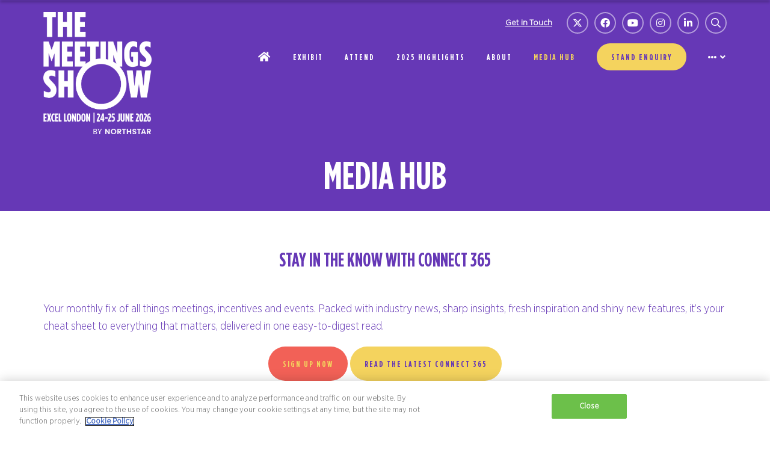

--- FILE ---
content_type: text/html;charset=utf-8
request_url: https://www.themeetingsshow.com/media-hub?page=55
body_size: 24467
content:






	
<!DOCTYPE html>
	<html lang="en-GB" class="no-js">
		<head>
			
	<meta http-equiv="Content-Type" content="text/html;charset=utf-8" />

	<title>
		
			MEDIA HUB - The Meetings Show
		
	</title>
	<meta name="generator" 	 content="SHOWOFF by ASP.events" />
	<meta name="author" content="">

	
	<meta name="description" content="" />
	<meta name="keywords" content="" />

	<meta name="viewport" content="width=device-width, initial-scale=1.0" />

	
	
		
		
					<meta property="og:title" content="MEDIA&#x20;HUB" />  
			<meta property="og:site_name" content="The&#x20;Meetings&#x20;Show&#x20;2024" />  
			<meta property="schema:name" typeof="https://schema.org/WebPage" content="MEDIA&#x20;HUB" />  
			<meta property="schema:image" typeof="https://schema.org/WebPage" content="https://cdn.asp.events/CLIENT_Northsta_5B1737B2_5056_B733_83AD112B2FDD2BEF/sites/The-Meetings-Show-2020/media/TMS_Square-Logo_RGB_TMS_Square-Logo_BLUE.png/fit-in/1200x630/filters:no_upscale()" />  
			<meta property="og:image" content="https://cdn.asp.events/CLIENT_Northsta_5B1737B2_5056_B733_83AD112B2FDD2BEF/sites/The-Meetings-Show-2020/media/TMS_Square-Logo_RGB_TMS_Square-Logo_BLUE.png/fit-in/1200x630/filters:no_upscale()" />  
			<meta property="og:type" content="article" />  

			<!--
			896CC470F1E666EB742EBE1ED00FBAE70FB2A37496C44A5706E43BEFED69A8C4
			-->
			<base href="https://www.themeetingsshow.com/" > 
	<meta name="robots" content="index, follow" />  
	<link rel="icon" href="https://cdn.asp.events/CLIENT_Northsta_5B1737B2_5056_B733_83AD112B2FDD2BEF/sites/The-Meetings-Show-2020/media/favicon.ico" type="image/x-icon" />  
	<link rel="canonical" href="https://www.themeetingsshow.com/media-hub?page=55" />  
<!-- Google Tag Manager -->
<script>(function(w,d,s,l,i){w[l]=w[l]||[];w[l].push({'gtm.start':
new Date().getTime(),event:'gtm.js'});var f=d.getElementsByTagName(s)[0],
j=d.createElement(s),dl=l!='dataLayer'?'&l='+l:'';j.async=true;j.src=
'https://www.googletagmanager.com/gtm.js?id='+i+dl;f.parentNode.insertBefore(j,f);
})(window,document,'script','dataLayer','GTM-M4ZFX93');</script>
<!-- End Google Tag Manager -->

<!-- <link rel="stylesheet" href="https://use.typekit.net/fmw1avv.css"> -->
<script async src="https://securepubads.g.doubleclick.net/tag/js/gpt.js"></script>
<script>
  window.googletag = window.googletag || {cmd: []};
  googletag.cmd.push(function() {
    googletag.defineSlot('/94102080/tms', [320, 50], 'div-gpt-ad-1567703822482-0').addService(googletag.pubads());
    googletag.pubads().enableSingleRequest();
    googletag.pubads().setTargeting('position', ['TMS-ATF-SLOT-1']);
    googletag.enableServices();
  });
</script>

<script async src="https://securepubads.g.doubleclick.net/tag/js/gpt.js"></script>
<script>
  window.googletag = window.googletag || {cmd: []};
  googletag.cmd.push(function() {
    googletag.defineSlot('/94102080/tms', [728, 90], 'div-gpt-ad-1567703926679-0').addService(googletag.pubads());
    googletag.pubads().enableSingleRequest();
    googletag.pubads().setTargeting('position', ['TMS-ATF-SLOT-1']);
    googletag.enableServices();
  });
</script>

<script async src="https://securepubads.g.doubleclick.net/tag/js/gpt.js"></script>
<script>
  window.googletag = window.googletag || {cmd: []};
  googletag.cmd.push(function() {
    googletag.defineSlot('/94102080/tms', [320, 50], 'div-gpt-ad-1567704058691-0').addService(googletag.pubads());
    googletag.pubads().enableSingleRequest();
    googletag.pubads().setTargeting('position', ['TMS-BTF-SLOT-1']);
    googletag.enableServices();
  });
</script>

<script async src="https://securepubads.g.doubleclick.net/tag/js/gpt.js"></script>
<script>
  window.googletag = window.googletag || {cmd: []};
  googletag.cmd.push(function() {
    googletag.defineSlot('/94102080/tms', [320, 50], 'div-gpt-ad-1567704058691-0').addService(googletag.pubads());
    googletag.pubads().enableSingleRequest();
    googletag.pubads().setTargeting('position', ['TMS-BTF-SLOT-1']);
    googletag.enableServices();
  });
</script>

<script async src="https://securepubads.g.doubleclick.net/tag/js/gpt.js"></script>
<script>
  window.googletag = window.googletag || {cmd: []};
  googletag.cmd.push(function() {
    googletag.defineSlot('/94102080/tms', [728, 90], 'div-gpt-ad-1567704146988-0').addService(googletag.pubads());
    googletag.pubads().enableSingleRequest();
    googletag.pubads().setTargeting('position', ['TMS-BTF-SLOT-1']);
    googletag.enableServices();
  });
</script>

<!-- Facebook Pixel Code -->
<script>
!function(f,b,e,v,n,t,s)
{if(f.fbq)return;n=f.fbq=function(){n.callMethod?
n.callMethod.apply(n,arguments):n.queue.push(arguments)};
if(!f._fbq)f._fbq=n;n.push=n;n.loaded=!0;n.version='2.0';
n.queue=[];t=b.createElement(e);t.async=!0;
t.src=v;s=b.getElementsByTagName(e)[0];
s.parentNode.insertBefore(t,s)}(window, document,'script',
'https://connect.facebook.net/en_US/fbevents.js');
fbq('init', '249351938968782');
fbq('track', 'PageView');
</script>
<noscript><img height="1" width="1" style="display:none"
src=https://www.facebook.com/tr?id=249351938968782&ev=PageView&noscript=1
/></noscript>
<!-- End Facebook Pixel Code -->

<!-- Global site tag (gtag.js) - Google Ads: 999798352 -->
<script async src=https://www.googletagmanager.com/gtag/js?id=AW-999798352></script>
<script>
  window.dataLayer = window.dataLayer || [];
  function gtag(){dataLayer.push(arguments);}
  gtag('js', new Date());
 
  gtag('config', 'AW-999798352');
</script>

	
	



			
			<link rel="stylesheet" href="https://cdn.asp.events/CLIENT_Northsta_5B1737B2_5056_B733_83AD112B2FDD2BEF/sites/The-Meetings-Show-2020/media/__theme/css/site.css?v=60AED55D" />

			
			
				<link rel="stylesheet" href="https://cdn.asp.events/CLIENT_Northsta_5B1737B2_5056_B733_83AD112B2FDD2BEF/sites/The-Meetings-Show-2020/media/__theme/css/fonts.css" type="text/css"/>
			
			
			
			

			
	
	<script src="https://code.jquery.com/jquery-3.5.1.min.js" integrity="sha256-9/aliU8dGd2tb6OSsuzixeV4y/faTqgFtohetphbbj0=" crossorigin="anonymous"></script>
    <script src="https://code.jquery.com/jquery-migrate-3.5.2.min.js" integrity="sha256-ocUeptHNod0gW2X1Z+ol3ONVAGWzIJXUmIs+4nUeDLI=" crossorigin="anonymous"></script>

	
    <script src="https://cdn.jsdelivr.net/npm/scriptjs@2.5.7/dist/script.min.js" integrity="sha384-+kbmEGZrjwfGzlYYiLQkgntepLDajw5ZAlz1jvKM4IVPwGH4Z+nbmccUIf9pz1Gq" crossorigin="anonymous"></script>

	
    
	    <script src="https://themes.asp.events/_base/1-2-0/includes/javascripts/dist/essentials.min.js?v=2" integrity="sha256-VH/xQ9VaI7edeFDGIzRJ1o39ePoODwG+T1ebmAilHJw=" crossorigin="anonymous"></script>
    

    
        <script src="https://themes.asp.events/_base/1-2-0/includes/javascripts/dist/global/accessibility.min.js" integrity="sha256-3ryO8Zp/KRAHeYaRhTrJ0vV4CcxzLH9OQgqW0DP3LRU=" crossorigin="anonymous" async></script>
	
    
    
	    <script src="https://themes.asp.events/_template_expo_crio_01/includes/javascripts/site.js?v=42" crossorigin="anonymous"></script>
    

	
	<link rel="preload" href="https://themes.asp.events/_base/1-2-0/includes/fonts/fontawesome/fontawesome-all.min.css?v=1" as="style" fetchPriority="low" onload="this.onload=null;this.rel='stylesheet'" />
	<link rel="preload" href="https://themes.asp.events/_base/1-2-0/includes/fonts/fontawesome/v4-shims.min.css?v=1" as="style" fetchPriority="low" onload="this.onload=null;this.rel='stylesheet'" />
    <noscript>
        <link href="https://themes.asp.events/_base/1-2-0/includes/fonts/fontawesome/fontawesome-all.min.css?v=1" rel="stylesheet" fetchPriority="low">
		<link href="https://themes.asp.events/_base/1-2-0/includes/fonts/fontawesome/v4-shims.min.css?v=1" rel="stylesheet" fetchPriority="low">
    </noscript>	


			
			

			
			<script src="https://themes.asp.events/_template_expo_crio_01/includes/javascripts/accessibility.js"></script>					
			<script type="text/javascript" src="https://themes.asp.events/_base/1-2-0/includes/javascripts/dist/global/accessibility.min.js"></script>

			
			<script src="https://themes.asp.events/_template_expo_crio_01/includes/javascripts/animations.js"></script>

			
	
	
		
		
		
			<script>
				$script('https://cdn.asp.events/includes/js/jquery/magnificPopup/1.2.0/jquery.magnific-popup.min.js', function(){ $script('https://cdn.asp.events/includes/js/ASPModal.old.min.js'); });

				jQuery(document).ready(function(){

					jQuery(document).on('click','.js-share-button',showShareDialog);

					function showShareDialog(e)
					{
						e.preventDefault();

						var Site = jQuery(this).attr('data-site');

						if (jQuery(this).attr('data-slug') != '') {
							var PageUrl = jQuery(this).attr('data-slug');
						} else {
							var PageUrl = location.href;
						}

						var contentId = '';
						if (jQuery(this).attr('data-contentId') != '') {
							var contentId = jQuery(this).attr('data-contentId');
						}
						var shareText = jQuery(this).attr('data-shareText');
						var shareTitle = jQuery(this).attr('data-shareTitle');

						jQuery.get
							( '__share/buttons/getShareUrl'
							, { Site:Site , PageUrl:PageUrl , PageTitle:document.title, contentId:contentId, shareText:shareText, shareTitle:shareTitle }
							, redirectToShare
							);
					}

					function redirectToShare(data)
					{
						//open email share in modal
						if(data.ShareTo.indexOf('__share/email') == 0)
							openRemoteModal(data.ShareTo);
						else{

						var popupBlockerChecker = {
									check: function(popup_window){
											var _scope = this;
											if (popup_window) {
													if(/chrome/.test(navigator.userAgent.toLowerCase())){
															setTimeout(function () {
																	_scope._is_popup_blocked(_scope, popup_window);
															 },200);
													}else{
															popup_window.onload = function () {
																	_scope._is_popup_blocked(_scope, popup_window);
															};
													}
											}else{
													_scope._displayError();
											}
									},
									_is_popup_blocked: function(scope, popup_window){
											if ((popup_window.innerHeight > 0)==false){ scope._displayError(); }
									},
									_displayError: function(){
											alert("Popup Blocker is enabled! Please add this site to your exception list.");
									}
							};

							var popup = window.open(data.ShareTo,'_blank','width=800,height=650'); //'width=620,height=440'
							popupBlockerChecker.check(popup);
						}
					}

				});
			</script>
		
	

		</head>


	 
	<body class="body--id-29005 t-default The-Meetings-Show-2020 ">
		
		
		
		<!-- Google Tag Manager (noscript) -->
<noscript><iframe src="https://www.googletagmanager.com/ns.html?id=GTM-M4ZFX93"
height="0" width="0" style="display:none;visibility:hidden"></iframe></noscript>
<!-- End Google Tag Manager (noscript) -->

<script type="text/javascript" async
  src="//l.getsitecontrol.com/8w8dq2g4.js">
</script>

<script type="text/javascript" src="https://www.52cloudacute.com/js/803658.js" ></script> 
<noscript><img alt="" src="https://www.52cloudacute.com/803658.png" style="display:none;" /></noscript>

	
		<a class="s-skip-to-main" href="#main" style="opacity: 0; position: absolute; transform: translateY(-100%);">Skip to main content</a>			
		<div class="site">
			<div class="l-navigation-mobile js-navigation-mobile">
				<button class="l-navigation-mobile__close js-navigation-mobile-close" type="button" aria-label="Close Menu" aria-controls="navigation">
					<i class="l-navigation-mobile__close__icon fal fa-times"></i>
				</button>
				<div class="l-navigation-mobile__quick-links">
					<a class="l-navigation-mobile__quick-links__button" href="https://www.themeetingsshow.com/">
						<i class="l-navigation-mobile__quick-links__button__icon fal fa-home"></i>
					</a>

					<a class="l-navigation-mobile__quick-links__button js-search-trigger" href="#search">
						<i class="l-navigation-mobile__quick-links__button__icon fal fa-search"></i>
					</a>			
				</div>	
							
				<nav class="l-navigation-mobile__menu" aria-label="Mobile Main Navigation">			
                    <ul class="menu menu--dropdown-toggle js-menu js-menu-dropdown-toggle">					
                        <!--seed:2E68FC7C7EFA5E4DEC4E8F718CA280D57D23C889-->
	
		
	
	
		<li title="HOME" class="menu__item menu__item--home">

		
			<a href="" target="_self" class="menu__item__link menuitem menuitem--id-19">HOME</a>
		

		
		</li>
	
		<li title="EXHIBIT" class="menu__item">

		
			<a href="exhibit-with-us" target="_self" class="menu__item__link menuitem menuitem--id-1500">EXHIBIT</a>
		

		
			
			<button class="menu__item__toggle" style="display: none;"><i class="fal fa-chevron-down"></i></button>

			
	
		<ul class="menu--sub-menu menu--sub-menu--level-1">
	
	
		<li title="WHY EXHIBIT?" class="menu__item">

		
			<a href="exhibit-with-us" target="_self" class="menu__item__link menuitem menuitem--id-1501">WHY EXHIBIT?</a>
		

		
		</li>
	
		<li title="WHO ATTENDS?" class="menu__item">

		
			<a href="exhibit-with-us#COMPANY TYPE" target="_self" class="menu__item__link menuitem menuitem--id-2250">WHO ATTENDS?</a>
		

		
		</li>
	
		<li title="STAND PACKAGES" class="menu__item">

		
			<a href="exhibit-with-us#SPACE ONLY" target="_self" class="menu__item__link menuitem menuitem--id-1502">STAND PACKAGES</a>
		

		
		</li>
	
		<li title="STAND ENQUIRY" class="menu__item">

		
			<a href="exhibit-with-us#SUBMIT A STAND ENQUIRY" target="_self" class="menu__item__link menuitem menuitem--id-1503">STAND ENQUIRY</a>
		

		
		</li>
	
		<li title="SPONSORSHIP BROCHURE AND MEDIA PACK" class="menu__item">

		
			<a href="sponsorship-brochure-media-pack" target="_self" class="menu__item__link menuitem menuitem--id-1504">SPONSORSHIP BROCHURE AND MEDIA PACK</a>
		

		
		</li>
	
		<li title="GROUP COORDINATOR PROGRAMME" class="menu__item">

		
			<a href="group-coordinators" target="_self" class="menu__item__link menuitem menuitem--id-1506">GROUP COORDINATOR PROGRAMME</a>
		

		
		</li>
	
		<li title="FAM TRIPS" class="menu__item">

		
			<a href="fam-trips" target="_self" class="menu__item__link menuitem menuitem--id-1702">FAM TRIPS</a>
		

		
		</li>
	
	
		</ul>
	


		
		</li>
	
		<li title="ATTEND" class="menu__item">

		
			<a href="why-attend" target="_self" class="menu__item__link menuitem menuitem--id-419">ATTEND</a>
		

		
			
			<button class="menu__item__toggle" style="display: none;"><i class="fal fa-chevron-down"></i></button>

			
	
		<ul class="menu--sub-menu menu--sub-menu--level-1">
	
	
		<li title="WHY ATTEND?" class="menu__item">

		
			<a href="why-attend" target="_self" class="menu__item__link menuitem menuitem--id-74">WHY ATTEND?</a>
		

		
		</li>
	
		<li title="WHEN AND WHERE" class="menu__item">

		
			<a href="about-us#DATE" target="_self" class="menu__item__link menuitem menuitem--id-850">WHEN AND WHERE</a>
		

		
		</li>
	
		<li title="GETTING TO THE SHOW" class="menu__item">

		
			<a href="about-us#GETTING TO EXCEL LONDON" target="_self" class="menu__item__link menuitem menuitem--id-2218">GETTING TO THE SHOW</a>
		

		
		</li>
	
		<li title="APPLY TO SPEAK AT THE 2026 SHOW" class="menu__item">

		
			<a href="speaker-application" target="_self" class="menu__item__link menuitem menuitem--id-2356">APPLY TO SPEAK AT THE 2026 SHOW</a>
		

		
			
			<button class="menu__item__toggle" style="display: none;"><i class="fal fa-chevron-down"></i></button>

			
	
		<ul class="menu--sub-menu menu--sub-menu--level-2">
	
	
		<li title="SPEAKER BENEFITS" class="menu__item">

		
			<a href="speaker-benefits" target="_self" class="menu__item__link menuitem menuitem--id-2357">SPEAKER BENEFITS</a>
		

		
		</li>
	
		<li title="SPEAKER FAQS" class="menu__item">

		
			<a href="speaker-faqs" target="_self" class="menu__item__link menuitem menuitem--id-2358">SPEAKER FAQS</a>
		

		
		</li>
	
	
		</ul>
	


		
		</li>
	
		<li title="APPLY FOR TOMORROW'S TALENT" class="menu__item">

		
			<a href="tomorrows-talent" target="_self" class="menu__item__link menuitem menuitem--id-2359">APPLY FOR TOMORROW'S TALENT</a>
		

		
			
			<button class="menu__item__toggle" style="display: none;"><i class="fal fa-chevron-down"></i></button>

			
	
		<ul class="menu--sub-menu menu--sub-menu--level-2">
	
	
		<li title="SUBMIT YOUR NOMINATION" class="menu__item">

		
			<a href="tomorrows-talent-application" target="_self" class="menu__item__link menuitem menuitem--id-2360">SUBMIT YOUR NOMINATION</a>
		

		
		</li>
	
	
		</ul>
	


		
		</li>
	
		<li title="REGISTER YOUR INTEREST" class="menu__item">

		
			<a href="register" target="_self" class="menu__item__link menuitem menuitem--id-2225">REGISTER YOUR INTEREST</a>
		

		
		</li>
	
		<li title="HOSTED BUYER PROGRAMME" class="menu__item">

		
			<a href="hosted-buyer-programme" target="_self" class="menu__item__link menuitem menuitem--id-1697">HOSTED BUYER PROGRAMME</a>
		

		
			
			<button class="menu__item__toggle" style="display: none;"><i class="fal fa-chevron-down"></i></button>

			
	
		<ul class="menu--sub-menu menu--sub-menu--level-2">
	
	
		<li title="HOSTED BUYER FAQS" class="menu__item">

		
			<a href="hosted-buyer-faqs" target="_self" class="menu__item__link menuitem menuitem--id-2139">HOSTED BUYER FAQS</a>
		

		
		</li>
	
		<li title="HOSTED BUYER FAM TRIPS" class="menu__item">

		
			<a href="hosted-buyer-fam-trips" target="_self" class="menu__item__link menuitem menuitem--id-2110">HOSTED BUYER FAM TRIPS</a>
		

		
		</li>
	
		<li title="HOSTED BUYER TERMS AND CONDITIONS" class="menu__item">

		
			<a href="hosted-buyer-terms-and-conditions" target="_self" class="menu__item__link menuitem menuitem--id-2123">HOSTED BUYER TERMS AND CONDITIONS</a>
		

		
		</li>
	
	
		</ul>
	


		
		</li>
	
		<li title="STUDENT REGISTRATION" class="menu__item">

		
			<a href="next-generation" target="_self" class="menu__item__link menuitem menuitem--id-1852">STUDENT REGISTRATION</a>
		

		
		</li>
	
	
		</ul>
	


		
		</li>
	
		<li title="2025 HIGHLIGHTS" class="menu__item">

		
			<span class="menu__item__link menuitem menuitem--id-2216">2025 HIGHLIGHTS</span>
		

		
			
			<button class="menu__item__toggle" style="display: none;"><i class="fal fa-chevron-down"></i></button>

			
	
		<ul class="menu--sub-menu menu--sub-menu--level-1">
	
	
		<li title="2025 EDUCATION AI SUMMARIES" class="menu__item">

		
			<a href="https://www.snapsight.com/live-channel/l/a0431407-b13b-4dfe-be88-c6e0367aa339/attendee/locations?lid=all" target="_blank" class="menu__item__link menuitem menuitem--id-2230">2025 EDUCATION AI SUMMARIES</a>
		

		
		</li>
	
		<li title="DOWNLOAD THE TMS PLAYBOOK" class="menu__item">

		
			<a href="2025-playbook" target="_self" class="menu__item__link menuitem menuitem--id-2227">DOWNLOAD THE TMS PLAYBOOK</a>
		

		
		</li>
	
		<li title="2025 GALLERY" class="menu__item">

		
			<a href="2025-gallery" target="_self" class="menu__item__link menuitem menuitem--id-1701">2025 GALLERY</a>
		

		
		</li>
	
		<li title="2025 EXHIBITORS" class="menu__item">

		
			<a href="2025-exhibitors" target="_self" class="menu__item__link menuitem menuitem--id-2184">2025 EXHIBITORS</a>
		

		
		</li>
	
		<li title="2025 EDUCATION PROGRAMME" class="menu__item">

		
			<a href="education-programme-2025" target="_self" class="menu__item__link menuitem menuitem--id-2154">2025 EDUCATION PROGRAMME</a>
		

		
		</li>
	
		<li title="2025 SPEAKERS" class="menu__item">

		
			<a href="2025-speakers" target="_self" class="menu__item__link menuitem menuitem--id-2156">2025 SPEAKERS</a>
		

		
		</li>
	
		<li title="2025 SHOW STATISTICS" class="menu__item">

		
			<a href="2025-show-stats" target="_self" class="menu__item__link menuitem menuitem--id-2256">2025 SHOW STATISTICS</a>
		

		
		</li>
	
		<li title="2025 HIGHLIGHT VIDEOS AND INTERVIEWS" class="menu__item">

		
			<a href="2025-highlights-interviews" target="_self" class="menu__item__link menuitem menuitem--id-2291">2025 HIGHLIGHT VIDEOS AND INTERVIEWS</a>
		

		
		</li>
	
	
		</ul>
	


		
		</li>
	
		<li title="ABOUT" class="menu__item">

		
			<a href="about-us" target="_self" class="menu__item__link menuitem menuitem--id-421">ABOUT</a>
		

		
			
			<button class="menu__item__toggle" style="display: none;"><i class="fal fa-chevron-down"></i></button>

			
	
		<ul class="menu--sub-menu menu--sub-menu--level-1">
	
	
		<li title="ABOUT US" class="menu__item">

		
			<a href="about-us" target="_self" class="menu__item__link menuitem menuitem--id-103">ABOUT US</a>
		

		
		</li>
	
		<li title="CONTACT US" class="menu__item">

		
			<a href="contact" target="_self" class="menu__item__link menuitem menuitem--id-32">CONTACT US</a>
		

		
		</li>
	
		<li title="PARTNER WITH US" class="menu__item">

		
			<a href="partner-with-us" target="_self" class="menu__item__link menuitem menuitem--id-2349">PARTNER WITH US</a>
		

		
		</li>
	
		<li title="ADVISORY BOARD" class="menu__item">

		
			<a href="advisory-board" target="_self" class="menu__item__link menuitem menuitem--id-715">ADVISORY BOARD</a>
		

		
		</li>
	
		<li title="ADMISSION POLICY" class="menu__item">

		
			<a href="admission-policy" target="_self" class="menu__item__link menuitem menuitem--id-2235">ADMISSION POLICY</a>
		

		
		</li>
	
		<li title="OUR PORTFOLIO" class="menu__item">

		
			<a href="https://www.northstarmeetingsgroup.com/" target="_blank" class="menu__item__link menuitem menuitem--id-2242">OUR PORTFOLIO</a>
		

		
			
			<button class="menu__item__toggle" style="display: none;"><i class="fal fa-chevron-down"></i></button>

			
	
		<ul class="menu--sub-menu menu--sub-menu--level-2">
	
	
		<li title="THE MEETINGS SHOW ASIA PACIFIC" class="menu__item">

		
			<a href="https://www.themeetingsshow-apac.com/" target="_blank" class="menu__item__link menuitem menuitem--id-2243">THE MEETINGS SHOW ASIA PACIFIC</a>
		

		
		</li>
	
		<li title="THE SUSTAINABLE EVENTS COURSE" class="menu__item">

		
			<a href="https://www.thecompletesustainableeventscourse.com/the-sustainable-events-course" target="_blank" class="menu__item__link menuitem menuitem--id-2244">THE SUSTAINABLE EVENTS COURSE</a>
		

		
		</li>
	
		<li title="THE ADVANCED SUSTAINABLE EVENTS COURSE" class="menu__item">

		
			<a href="https://www.thecompletesustainableeventscourse.com/the-advanced-sustainable-events-course" target="_blank" class="menu__item__link menuitem menuitem--id-2245">THE ADVANCED SUSTAINABLE EVENTS COURSE</a>
		

		
		</li>
	
		<li title="TEAMS EUROPE" class="menu__item">

		
			<a href="https://www.teamseurope.com/" target="_blank" class="menu__item__link menuitem menuitem--id-2337">TEAMS EUROPE</a>
		

		
		</li>
	
		<li title="M&amp;IT NEWSLETTER SIGN UP" class="menu__item">

		
			<a href="https://northstar.dragonforms.com/loading.do?omedasite=MIT_new" target="_blank" class="menu__item__link menuitem menuitem--id-2246">M&IT NEWSLETTER SIGN UP</a>
		

		
		</li>
	
		<li title="AMI NEWSLETTER SIGN UP" class="menu__item">

		
			<a href="https://northstar.dragonforms.com/loading.do?omedasite=AMI_new" target="_blank" class="menu__item__link menuitem menuitem--id-2247">AMI NEWSLETTER SIGN UP</a>
		

		
		</li>
	
		<li title="THE MEETING ROOM" class="menu__item">

		
			<a href="https://www.youtube.com/@TheMeetingRoomNMG" target="_blank" class="menu__item__link menuitem menuitem--id-2248">THE MEETING ROOM</a>
		

		
		</li>
	
		<li title="ALL NMG EVENTS" class="menu__item">

		
			<a href="https://www.northstarmeetingsgroup.com/Events" target="_blank" class="menu__item__link menuitem menuitem--id-2249">ALL NMG EVENTS</a>
		

		
		</li>
	
	
		</ul>
	


		
		</li>
	
	
		</ul>
	


		
		</li>
	
		<li title="MEDIA HUB" class="is-active menu__item">

		
			<a href="media-hub" target="_self" class="is-active menu__item__link menuitem menuitem--id-76">MEDIA HUB</a>
		

		
		</li>
	
		<li title="STAND ENQUIRY" class="menu__item menu__item--button-two">

		
			<a href="exhibit-with-us#SUBMIT A STAND ENQUIRY" target="_self" class="menu__item__link menuitem menuitem--id-2238">STAND ENQUIRY</a>
		

		
		</li>
	
		<li title="REGISTER YOUR INTEREST" class="menu__item menu__item--button-one">

		
			<a href="register" target="_self" class="menu__item__link menuitem menuitem--id-2226">REGISTER YOUR INTEREST</a>
		

		
		</li>
	
	
		
	

	
                    </ui>		
				</nav>
				
					<div class="l-navigation-mobile__navigation__social">
						<div class="panel panel--default panel--id-240">
			
				<div class="panel__body">
					<ul class="ck-social-icons">
	<li><a href="https://twitter.com/MeetingsShow" target="_blank" title="https://twitter.com/MeetingsShow">Twitter</a></li>
	<li><a href="https://www.facebook.com/themeetingsshow" target="_blank" title="https://www.facebook.com/themeetingsshow">Facebook</a></li>
	<li><a href="https://www.youtube.com/channel/UCI9rMmf2zMJDFTbiHUQIR1g" target="_blank" title="https://www.youtube.com/channel/UCI9rMmf2zMJDFTbiHUQIR1g">YouTube</a></li>
	<li><a href="https://www.instagram.com/themeetingsshow/" target="_blank" title="https://www.instagram.com/themeetingsshow/">Instagram</a></li>
	<li><a href="https://www.linkedin.com/company/the-meetings-show/" target="_blank" title="https://www.linkedin.com/company/the-meetings-show/">LinkedIn</a></li>
	<li><a href="http://#searchToggle" target="_blank" title="http://#searchToggle">Search</a></li>
</ul>

				</div>
			
		</div>
					</div>
				
			</div>
			
				
	
    
	
		
	
	<div class="l-header-sticky">
		<div class="l-header-sticky__wrapper">
			<div class="l-header-sticky__branding-dates">
				<div class="l-header-sticky__branding">
					
						<div class="panel panel--default panel--id-282">
			
			
			
				<div class="panel__body">
					<p><img alt="TMS Logo" longdesc="https://www.themeetingsshow.com/welcome" src="https://cdn.asp.events/CLIENT_Northsta_5B1737B2_5056_B733_83AD112B2FDD2BEF/sites/The-Meetings-Show-2020/media/updated-assets-new-branding-2026/tms_2026_logo_rgb_all_white.png" style="height: 203px; width: 180px;" /></p>

				</div>
			
		</div>
											
				</div>
						
			</div>			
			<div class="l-header-sticky__call-to-actions-navigation">
				
				<div class="l-header-sticky__navigation">
					<a class="l-header-sticky__navigation__menu-trigger js-navigation-mobile-open" href="#">
						<i class="l-header-sticky__navigation__menu-trigger__icon fal fa-bars"></i>
					</a>						
					<nav class="l-header-sticky__navigation__menu js-navigation" data-name="main" aria-label="Main Navigation">						
						<ul class="menu menu--dropdown-responsive js-menu js-menu-dropdown-responsive menublock">
                            <!--seed:2E68FC7C7EFA5E4DEC4E8F718CA280D57D23C889-->
	
		
	
	
		<li title="HOME" class="menu__item menu__item--home">

		
			<a href="" target="_self" class="menu__item__link menuitem menuitem--id-19">HOME</a>
		

		
		</li>
	
		<li title="EXHIBIT" class="menu__item">

		
			<a href="exhibit-with-us" target="_self" class="menu__item__link menuitem menuitem--id-1500">EXHIBIT</a>
		

		
			
			<button class="menu__item__toggle" style="display: none;"><i class="fal fa-chevron-down"></i></button>

			
	
		<ul class="menu--sub-menu menu--sub-menu--level-1">
	
	
		<li title="WHY EXHIBIT?" class="menu__item">

		
			<a href="exhibit-with-us" target="_self" class="menu__item__link menuitem menuitem--id-1501">WHY EXHIBIT?</a>
		

		
		</li>
	
		<li title="WHO ATTENDS?" class="menu__item">

		
			<a href="exhibit-with-us#COMPANY TYPE" target="_self" class="menu__item__link menuitem menuitem--id-2250">WHO ATTENDS?</a>
		

		
		</li>
	
		<li title="STAND PACKAGES" class="menu__item">

		
			<a href="exhibit-with-us#SPACE ONLY" target="_self" class="menu__item__link menuitem menuitem--id-1502">STAND PACKAGES</a>
		

		
		</li>
	
		<li title="STAND ENQUIRY" class="menu__item">

		
			<a href="exhibit-with-us#SUBMIT A STAND ENQUIRY" target="_self" class="menu__item__link menuitem menuitem--id-1503">STAND ENQUIRY</a>
		

		
		</li>
	
		<li title="SPONSORSHIP BROCHURE AND MEDIA PACK" class="menu__item">

		
			<a href="sponsorship-brochure-media-pack" target="_self" class="menu__item__link menuitem menuitem--id-1504">SPONSORSHIP BROCHURE AND MEDIA PACK</a>
		

		
		</li>
	
		<li title="GROUP COORDINATOR PROGRAMME" class="menu__item">

		
			<a href="group-coordinators" target="_self" class="menu__item__link menuitem menuitem--id-1506">GROUP COORDINATOR PROGRAMME</a>
		

		
		</li>
	
		<li title="FAM TRIPS" class="menu__item">

		
			<a href="fam-trips" target="_self" class="menu__item__link menuitem menuitem--id-1702">FAM TRIPS</a>
		

		
		</li>
	
	
		</ul>
	


		
		</li>
	
		<li title="ATTEND" class="menu__item">

		
			<a href="why-attend" target="_self" class="menu__item__link menuitem menuitem--id-419">ATTEND</a>
		

		
			
			<button class="menu__item__toggle" style="display: none;"><i class="fal fa-chevron-down"></i></button>

			
	
		<ul class="menu--sub-menu menu--sub-menu--level-1">
	
	
		<li title="WHY ATTEND?" class="menu__item">

		
			<a href="why-attend" target="_self" class="menu__item__link menuitem menuitem--id-74">WHY ATTEND?</a>
		

		
		</li>
	
		<li title="WHEN AND WHERE" class="menu__item">

		
			<a href="about-us#DATE" target="_self" class="menu__item__link menuitem menuitem--id-850">WHEN AND WHERE</a>
		

		
		</li>
	
		<li title="GETTING TO THE SHOW" class="menu__item">

		
			<a href="about-us#GETTING TO EXCEL LONDON" target="_self" class="menu__item__link menuitem menuitem--id-2218">GETTING TO THE SHOW</a>
		

		
		</li>
	
		<li title="APPLY TO SPEAK AT THE 2026 SHOW" class="menu__item">

		
			<a href="speaker-application" target="_self" class="menu__item__link menuitem menuitem--id-2356">APPLY TO SPEAK AT THE 2026 SHOW</a>
		

		
			
			<button class="menu__item__toggle" style="display: none;"><i class="fal fa-chevron-down"></i></button>

			
	
		<ul class="menu--sub-menu menu--sub-menu--level-2">
	
	
		<li title="SPEAKER BENEFITS" class="menu__item">

		
			<a href="speaker-benefits" target="_self" class="menu__item__link menuitem menuitem--id-2357">SPEAKER BENEFITS</a>
		

		
		</li>
	
		<li title="SPEAKER FAQS" class="menu__item">

		
			<a href="speaker-faqs" target="_self" class="menu__item__link menuitem menuitem--id-2358">SPEAKER FAQS</a>
		

		
		</li>
	
	
		</ul>
	


		
		</li>
	
		<li title="APPLY FOR TOMORROW'S TALENT" class="menu__item">

		
			<a href="tomorrows-talent" target="_self" class="menu__item__link menuitem menuitem--id-2359">APPLY FOR TOMORROW'S TALENT</a>
		

		
			
			<button class="menu__item__toggle" style="display: none;"><i class="fal fa-chevron-down"></i></button>

			
	
		<ul class="menu--sub-menu menu--sub-menu--level-2">
	
	
		<li title="SUBMIT YOUR NOMINATION" class="menu__item">

		
			<a href="tomorrows-talent-application" target="_self" class="menu__item__link menuitem menuitem--id-2360">SUBMIT YOUR NOMINATION</a>
		

		
		</li>
	
	
		</ul>
	


		
		</li>
	
		<li title="REGISTER YOUR INTEREST" class="menu__item">

		
			<a href="register" target="_self" class="menu__item__link menuitem menuitem--id-2225">REGISTER YOUR INTEREST</a>
		

		
		</li>
	
		<li title="HOSTED BUYER PROGRAMME" class="menu__item">

		
			<a href="hosted-buyer-programme" target="_self" class="menu__item__link menuitem menuitem--id-1697">HOSTED BUYER PROGRAMME</a>
		

		
			
			<button class="menu__item__toggle" style="display: none;"><i class="fal fa-chevron-down"></i></button>

			
	
		<ul class="menu--sub-menu menu--sub-menu--level-2">
	
	
		<li title="HOSTED BUYER FAQS" class="menu__item">

		
			<a href="hosted-buyer-faqs" target="_self" class="menu__item__link menuitem menuitem--id-2139">HOSTED BUYER FAQS</a>
		

		
		</li>
	
		<li title="HOSTED BUYER FAM TRIPS" class="menu__item">

		
			<a href="hosted-buyer-fam-trips" target="_self" class="menu__item__link menuitem menuitem--id-2110">HOSTED BUYER FAM TRIPS</a>
		

		
		</li>
	
		<li title="HOSTED BUYER TERMS AND CONDITIONS" class="menu__item">

		
			<a href="hosted-buyer-terms-and-conditions" target="_self" class="menu__item__link menuitem menuitem--id-2123">HOSTED BUYER TERMS AND CONDITIONS</a>
		

		
		</li>
	
	
		</ul>
	


		
		</li>
	
		<li title="STUDENT REGISTRATION" class="menu__item">

		
			<a href="next-generation" target="_self" class="menu__item__link menuitem menuitem--id-1852">STUDENT REGISTRATION</a>
		

		
		</li>
	
	
		</ul>
	


		
		</li>
	
		<li title="2025 HIGHLIGHTS" class="menu__item">

		
			<span class="menu__item__link menuitem menuitem--id-2216">2025 HIGHLIGHTS</span>
		

		
			
			<button class="menu__item__toggle" style="display: none;"><i class="fal fa-chevron-down"></i></button>

			
	
		<ul class="menu--sub-menu menu--sub-menu--level-1">
	
	
		<li title="2025 EDUCATION AI SUMMARIES" class="menu__item">

		
			<a href="https://www.snapsight.com/live-channel/l/a0431407-b13b-4dfe-be88-c6e0367aa339/attendee/locations?lid=all" target="_blank" class="menu__item__link menuitem menuitem--id-2230">2025 EDUCATION AI SUMMARIES</a>
		

		
		</li>
	
		<li title="DOWNLOAD THE TMS PLAYBOOK" class="menu__item">

		
			<a href="2025-playbook" target="_self" class="menu__item__link menuitem menuitem--id-2227">DOWNLOAD THE TMS PLAYBOOK</a>
		

		
		</li>
	
		<li title="2025 GALLERY" class="menu__item">

		
			<a href="2025-gallery" target="_self" class="menu__item__link menuitem menuitem--id-1701">2025 GALLERY</a>
		

		
		</li>
	
		<li title="2025 EXHIBITORS" class="menu__item">

		
			<a href="2025-exhibitors" target="_self" class="menu__item__link menuitem menuitem--id-2184">2025 EXHIBITORS</a>
		

		
		</li>
	
		<li title="2025 EDUCATION PROGRAMME" class="menu__item">

		
			<a href="education-programme-2025" target="_self" class="menu__item__link menuitem menuitem--id-2154">2025 EDUCATION PROGRAMME</a>
		

		
		</li>
	
		<li title="2025 SPEAKERS" class="menu__item">

		
			<a href="2025-speakers" target="_self" class="menu__item__link menuitem menuitem--id-2156">2025 SPEAKERS</a>
		

		
		</li>
	
		<li title="2025 SHOW STATISTICS" class="menu__item">

		
			<a href="2025-show-stats" target="_self" class="menu__item__link menuitem menuitem--id-2256">2025 SHOW STATISTICS</a>
		

		
		</li>
	
		<li title="2025 HIGHLIGHT VIDEOS AND INTERVIEWS" class="menu__item">

		
			<a href="2025-highlights-interviews" target="_self" class="menu__item__link menuitem menuitem--id-2291">2025 HIGHLIGHT VIDEOS AND INTERVIEWS</a>
		

		
		</li>
	
	
		</ul>
	


		
		</li>
	
		<li title="ABOUT" class="menu__item">

		
			<a href="about-us" target="_self" class="menu__item__link menuitem menuitem--id-421">ABOUT</a>
		

		
			
			<button class="menu__item__toggle" style="display: none;"><i class="fal fa-chevron-down"></i></button>

			
	
		<ul class="menu--sub-menu menu--sub-menu--level-1">
	
	
		<li title="ABOUT US" class="menu__item">

		
			<a href="about-us" target="_self" class="menu__item__link menuitem menuitem--id-103">ABOUT US</a>
		

		
		</li>
	
		<li title="CONTACT US" class="menu__item">

		
			<a href="contact" target="_self" class="menu__item__link menuitem menuitem--id-32">CONTACT US</a>
		

		
		</li>
	
		<li title="PARTNER WITH US" class="menu__item">

		
			<a href="partner-with-us" target="_self" class="menu__item__link menuitem menuitem--id-2349">PARTNER WITH US</a>
		

		
		</li>
	
		<li title="ADVISORY BOARD" class="menu__item">

		
			<a href="advisory-board" target="_self" class="menu__item__link menuitem menuitem--id-715">ADVISORY BOARD</a>
		

		
		</li>
	
		<li title="ADMISSION POLICY" class="menu__item">

		
			<a href="admission-policy" target="_self" class="menu__item__link menuitem menuitem--id-2235">ADMISSION POLICY</a>
		

		
		</li>
	
		<li title="OUR PORTFOLIO" class="menu__item">

		
			<a href="https://www.northstarmeetingsgroup.com/" target="_blank" class="menu__item__link menuitem menuitem--id-2242">OUR PORTFOLIO</a>
		

		
			
			<button class="menu__item__toggle" style="display: none;"><i class="fal fa-chevron-down"></i></button>

			
	
		<ul class="menu--sub-menu menu--sub-menu--level-2">
	
	
		<li title="THE MEETINGS SHOW ASIA PACIFIC" class="menu__item">

		
			<a href="https://www.themeetingsshow-apac.com/" target="_blank" class="menu__item__link menuitem menuitem--id-2243">THE MEETINGS SHOW ASIA PACIFIC</a>
		

		
		</li>
	
		<li title="THE SUSTAINABLE EVENTS COURSE" class="menu__item">

		
			<a href="https://www.thecompletesustainableeventscourse.com/the-sustainable-events-course" target="_blank" class="menu__item__link menuitem menuitem--id-2244">THE SUSTAINABLE EVENTS COURSE</a>
		

		
		</li>
	
		<li title="THE ADVANCED SUSTAINABLE EVENTS COURSE" class="menu__item">

		
			<a href="https://www.thecompletesustainableeventscourse.com/the-advanced-sustainable-events-course" target="_blank" class="menu__item__link menuitem menuitem--id-2245">THE ADVANCED SUSTAINABLE EVENTS COURSE</a>
		

		
		</li>
	
		<li title="TEAMS EUROPE" class="menu__item">

		
			<a href="https://www.teamseurope.com/" target="_blank" class="menu__item__link menuitem menuitem--id-2337">TEAMS EUROPE</a>
		

		
		</li>
	
		<li title="M&amp;IT NEWSLETTER SIGN UP" class="menu__item">

		
			<a href="https://northstar.dragonforms.com/loading.do?omedasite=MIT_new" target="_blank" class="menu__item__link menuitem menuitem--id-2246">M&IT NEWSLETTER SIGN UP</a>
		

		
		</li>
	
		<li title="AMI NEWSLETTER SIGN UP" class="menu__item">

		
			<a href="https://northstar.dragonforms.com/loading.do?omedasite=AMI_new" target="_blank" class="menu__item__link menuitem menuitem--id-2247">AMI NEWSLETTER SIGN UP</a>
		

		
		</li>
	
		<li title="THE MEETING ROOM" class="menu__item">

		
			<a href="https://www.youtube.com/@TheMeetingRoomNMG" target="_blank" class="menu__item__link menuitem menuitem--id-2248">THE MEETING ROOM</a>
		

		
		</li>
	
		<li title="ALL NMG EVENTS" class="menu__item">

		
			<a href="https://www.northstarmeetingsgroup.com/Events" target="_blank" class="menu__item__link menuitem menuitem--id-2249">ALL NMG EVENTS</a>
		

		
		</li>
	
	
		</ul>
	


		
		</li>
	
	
		</ul>
	


		
		</li>
	
		<li title="MEDIA HUB" class="is-active menu__item">

		
			<a href="media-hub" target="_self" class="is-active menu__item__link menuitem menuitem--id-76">MEDIA HUB</a>
		

		
		</li>
	
		<li title="STAND ENQUIRY" class="menu__item menu__item--button-two">

		
			<a href="exhibit-with-us#SUBMIT A STAND ENQUIRY" target="_self" class="menu__item__link menuitem menuitem--id-2238">STAND ENQUIRY</a>
		

		
		</li>
	
		<li title="REGISTER YOUR INTEREST" class="menu__item menu__item--button-one">

		
			<a href="register" target="_self" class="menu__item__link menuitem menuitem--id-2226">REGISTER YOUR INTEREST</a>
		

		
		</li>
	
	
		
	


                        </ul>
					</nav>
				</div>
			</div>
		</div>			
	</div>	

		
	<header class="l-header js-header" data-header-option="1">				
		<div class="l-header__wrapper">
			<div class="l-header__branding-dates">
				
					<div class="l-header__branding">
						<div class="panel panel--default panel--id-29009">
			
				<div class="panel__body">
					<p><img alt="TMS logo 2026" longdesc="https://www.themeetingsshow.com/welcome" src="https://cdn.asp.events/CLIENT_Northsta_5B1737B2_5056_B733_83AD112B2FDD2BEF/sites/The-Meetings-Show-2020/media/tms_2026_logo_rgb_all_white.png" style="width: 180px; height: 203px;" /></p>

				</div>
			
		</div>
					</div>
				
				
			</div>
			<div class="l-header__extras-navigation">
				
					<div class="l-header__links-social-language">
						
							<div class="l-header__links">
								<div class="panel panel--default panel--id-243">
			
				<div class="panel__body">
					<ul>
	<li><u><strong><a href="contact" target="_self" title="contact">Get in Touch</a></strong></u></li>
</ul>

				</div>
			
		</div>
							</div>
						
						
							<div class="l-header__social">
								<div class="panel panel--default panel--id-240">
			
				<div class="panel__body">
					<ul class="ck-social-icons">
	<li><a href="https://twitter.com/MeetingsShow" target="_blank" title="https://twitter.com/MeetingsShow">Twitter</a></li>
	<li><a href="https://www.facebook.com/themeetingsshow" target="_blank" title="https://www.facebook.com/themeetingsshow">Facebook</a></li>
	<li><a href="https://www.youtube.com/channel/UCI9rMmf2zMJDFTbiHUQIR1g" target="_blank" title="https://www.youtube.com/channel/UCI9rMmf2zMJDFTbiHUQIR1g">YouTube</a></li>
	<li><a href="https://www.instagram.com/themeetingsshow/" target="_blank" title="https://www.instagram.com/themeetingsshow/">Instagram</a></li>
	<li><a href="https://www.linkedin.com/company/the-meetings-show/" target="_blank" title="https://www.linkedin.com/company/the-meetings-show/">LinkedIn</a></li>
	<li><a href="http://#searchToggle" target="_blank" title="http://#searchToggle">Search</a></li>
</ul>

				</div>
			
		</div>
							</div>
						
						
											
					</div>
				
				<div class="l-header__navigation">	
					<a class="l-header__navigation__menu-trigger js-navigation-mobile-open" href="#">
						<i class="l-header__navigation__menu-trigger__icon fal fa-bars"></i>
					</a>						
					<nav class="l-header__navigation__menu js-navigation" data-name="main" aria-label="Main Navigation">						
						<ul class="menu menu--dropdown-responsive js-menu js-menu-dropdown-responsive menublock">
                            <!--seed:2E68FC7C7EFA5E4DEC4E8F718CA280D57D23C889-->
	
		
	
	
		<li title="HOME" class="menu__item menu__item--home">

		
			<a href="" target="_self" class="menu__item__link menuitem menuitem--id-19">HOME</a>
		

		
		</li>
	
		<li title="EXHIBIT" class="menu__item">

		
			<a href="exhibit-with-us" target="_self" class="menu__item__link menuitem menuitem--id-1500">EXHIBIT</a>
		

		
			
			<button class="menu__item__toggle" style="display: none;"><i class="fal fa-chevron-down"></i></button>

			
	
		<ul class="menu--sub-menu menu--sub-menu--level-1">
	
	
		<li title="WHY EXHIBIT?" class="menu__item">

		
			<a href="exhibit-with-us" target="_self" class="menu__item__link menuitem menuitem--id-1501">WHY EXHIBIT?</a>
		

		
		</li>
	
		<li title="WHO ATTENDS?" class="menu__item">

		
			<a href="exhibit-with-us#COMPANY TYPE" target="_self" class="menu__item__link menuitem menuitem--id-2250">WHO ATTENDS?</a>
		

		
		</li>
	
		<li title="STAND PACKAGES" class="menu__item">

		
			<a href="exhibit-with-us#SPACE ONLY" target="_self" class="menu__item__link menuitem menuitem--id-1502">STAND PACKAGES</a>
		

		
		</li>
	
		<li title="STAND ENQUIRY" class="menu__item">

		
			<a href="exhibit-with-us#SUBMIT A STAND ENQUIRY" target="_self" class="menu__item__link menuitem menuitem--id-1503">STAND ENQUIRY</a>
		

		
		</li>
	
		<li title="SPONSORSHIP BROCHURE AND MEDIA PACK" class="menu__item">

		
			<a href="sponsorship-brochure-media-pack" target="_self" class="menu__item__link menuitem menuitem--id-1504">SPONSORSHIP BROCHURE AND MEDIA PACK</a>
		

		
		</li>
	
		<li title="GROUP COORDINATOR PROGRAMME" class="menu__item">

		
			<a href="group-coordinators" target="_self" class="menu__item__link menuitem menuitem--id-1506">GROUP COORDINATOR PROGRAMME</a>
		

		
		</li>
	
		<li title="FAM TRIPS" class="menu__item">

		
			<a href="fam-trips" target="_self" class="menu__item__link menuitem menuitem--id-1702">FAM TRIPS</a>
		

		
		</li>
	
	
		</ul>
	


		
		</li>
	
		<li title="ATTEND" class="menu__item">

		
			<a href="why-attend" target="_self" class="menu__item__link menuitem menuitem--id-419">ATTEND</a>
		

		
			
			<button class="menu__item__toggle" style="display: none;"><i class="fal fa-chevron-down"></i></button>

			
	
		<ul class="menu--sub-menu menu--sub-menu--level-1">
	
	
		<li title="WHY ATTEND?" class="menu__item">

		
			<a href="why-attend" target="_self" class="menu__item__link menuitem menuitem--id-74">WHY ATTEND?</a>
		

		
		</li>
	
		<li title="WHEN AND WHERE" class="menu__item">

		
			<a href="about-us#DATE" target="_self" class="menu__item__link menuitem menuitem--id-850">WHEN AND WHERE</a>
		

		
		</li>
	
		<li title="GETTING TO THE SHOW" class="menu__item">

		
			<a href="about-us#GETTING TO EXCEL LONDON" target="_self" class="menu__item__link menuitem menuitem--id-2218">GETTING TO THE SHOW</a>
		

		
		</li>
	
		<li title="APPLY TO SPEAK AT THE 2026 SHOW" class="menu__item">

		
			<a href="speaker-application" target="_self" class="menu__item__link menuitem menuitem--id-2356">APPLY TO SPEAK AT THE 2026 SHOW</a>
		

		
			
			<button class="menu__item__toggle" style="display: none;"><i class="fal fa-chevron-down"></i></button>

			
	
		<ul class="menu--sub-menu menu--sub-menu--level-2">
	
	
		<li title="SPEAKER BENEFITS" class="menu__item">

		
			<a href="speaker-benefits" target="_self" class="menu__item__link menuitem menuitem--id-2357">SPEAKER BENEFITS</a>
		

		
		</li>
	
		<li title="SPEAKER FAQS" class="menu__item">

		
			<a href="speaker-faqs" target="_self" class="menu__item__link menuitem menuitem--id-2358">SPEAKER FAQS</a>
		

		
		</li>
	
	
		</ul>
	


		
		</li>
	
		<li title="APPLY FOR TOMORROW'S TALENT" class="menu__item">

		
			<a href="tomorrows-talent" target="_self" class="menu__item__link menuitem menuitem--id-2359">APPLY FOR TOMORROW'S TALENT</a>
		

		
			
			<button class="menu__item__toggle" style="display: none;"><i class="fal fa-chevron-down"></i></button>

			
	
		<ul class="menu--sub-menu menu--sub-menu--level-2">
	
	
		<li title="SUBMIT YOUR NOMINATION" class="menu__item">

		
			<a href="tomorrows-talent-application" target="_self" class="menu__item__link menuitem menuitem--id-2360">SUBMIT YOUR NOMINATION</a>
		

		
		</li>
	
	
		</ul>
	


		
		</li>
	
		<li title="REGISTER YOUR INTEREST" class="menu__item">

		
			<a href="register" target="_self" class="menu__item__link menuitem menuitem--id-2225">REGISTER YOUR INTEREST</a>
		

		
		</li>
	
		<li title="HOSTED BUYER PROGRAMME" class="menu__item">

		
			<a href="hosted-buyer-programme" target="_self" class="menu__item__link menuitem menuitem--id-1697">HOSTED BUYER PROGRAMME</a>
		

		
			
			<button class="menu__item__toggle" style="display: none;"><i class="fal fa-chevron-down"></i></button>

			
	
		<ul class="menu--sub-menu menu--sub-menu--level-2">
	
	
		<li title="HOSTED BUYER FAQS" class="menu__item">

		
			<a href="hosted-buyer-faqs" target="_self" class="menu__item__link menuitem menuitem--id-2139">HOSTED BUYER FAQS</a>
		

		
		</li>
	
		<li title="HOSTED BUYER FAM TRIPS" class="menu__item">

		
			<a href="hosted-buyer-fam-trips" target="_self" class="menu__item__link menuitem menuitem--id-2110">HOSTED BUYER FAM TRIPS</a>
		

		
		</li>
	
		<li title="HOSTED BUYER TERMS AND CONDITIONS" class="menu__item">

		
			<a href="hosted-buyer-terms-and-conditions" target="_self" class="menu__item__link menuitem menuitem--id-2123">HOSTED BUYER TERMS AND CONDITIONS</a>
		

		
		</li>
	
	
		</ul>
	


		
		</li>
	
		<li title="STUDENT REGISTRATION" class="menu__item">

		
			<a href="next-generation" target="_self" class="menu__item__link menuitem menuitem--id-1852">STUDENT REGISTRATION</a>
		

		
		</li>
	
	
		</ul>
	


		
		</li>
	
		<li title="2025 HIGHLIGHTS" class="menu__item">

		
			<span class="menu__item__link menuitem menuitem--id-2216">2025 HIGHLIGHTS</span>
		

		
			
			<button class="menu__item__toggle" style="display: none;"><i class="fal fa-chevron-down"></i></button>

			
	
		<ul class="menu--sub-menu menu--sub-menu--level-1">
	
	
		<li title="2025 EDUCATION AI SUMMARIES" class="menu__item">

		
			<a href="https://www.snapsight.com/live-channel/l/a0431407-b13b-4dfe-be88-c6e0367aa339/attendee/locations?lid=all" target="_blank" class="menu__item__link menuitem menuitem--id-2230">2025 EDUCATION AI SUMMARIES</a>
		

		
		</li>
	
		<li title="DOWNLOAD THE TMS PLAYBOOK" class="menu__item">

		
			<a href="2025-playbook" target="_self" class="menu__item__link menuitem menuitem--id-2227">DOWNLOAD THE TMS PLAYBOOK</a>
		

		
		</li>
	
		<li title="2025 GALLERY" class="menu__item">

		
			<a href="2025-gallery" target="_self" class="menu__item__link menuitem menuitem--id-1701">2025 GALLERY</a>
		

		
		</li>
	
		<li title="2025 EXHIBITORS" class="menu__item">

		
			<a href="2025-exhibitors" target="_self" class="menu__item__link menuitem menuitem--id-2184">2025 EXHIBITORS</a>
		

		
		</li>
	
		<li title="2025 EDUCATION PROGRAMME" class="menu__item">

		
			<a href="education-programme-2025" target="_self" class="menu__item__link menuitem menuitem--id-2154">2025 EDUCATION PROGRAMME</a>
		

		
		</li>
	
		<li title="2025 SPEAKERS" class="menu__item">

		
			<a href="2025-speakers" target="_self" class="menu__item__link menuitem menuitem--id-2156">2025 SPEAKERS</a>
		

		
		</li>
	
		<li title="2025 SHOW STATISTICS" class="menu__item">

		
			<a href="2025-show-stats" target="_self" class="menu__item__link menuitem menuitem--id-2256">2025 SHOW STATISTICS</a>
		

		
		</li>
	
		<li title="2025 HIGHLIGHT VIDEOS AND INTERVIEWS" class="menu__item">

		
			<a href="2025-highlights-interviews" target="_self" class="menu__item__link menuitem menuitem--id-2291">2025 HIGHLIGHT VIDEOS AND INTERVIEWS</a>
		

		
		</li>
	
	
		</ul>
	


		
		</li>
	
		<li title="ABOUT" class="menu__item">

		
			<a href="about-us" target="_self" class="menu__item__link menuitem menuitem--id-421">ABOUT</a>
		

		
			
			<button class="menu__item__toggle" style="display: none;"><i class="fal fa-chevron-down"></i></button>

			
	
		<ul class="menu--sub-menu menu--sub-menu--level-1">
	
	
		<li title="ABOUT US" class="menu__item">

		
			<a href="about-us" target="_self" class="menu__item__link menuitem menuitem--id-103">ABOUT US</a>
		

		
		</li>
	
		<li title="CONTACT US" class="menu__item">

		
			<a href="contact" target="_self" class="menu__item__link menuitem menuitem--id-32">CONTACT US</a>
		

		
		</li>
	
		<li title="PARTNER WITH US" class="menu__item">

		
			<a href="partner-with-us" target="_self" class="menu__item__link menuitem menuitem--id-2349">PARTNER WITH US</a>
		

		
		</li>
	
		<li title="ADVISORY BOARD" class="menu__item">

		
			<a href="advisory-board" target="_self" class="menu__item__link menuitem menuitem--id-715">ADVISORY BOARD</a>
		

		
		</li>
	
		<li title="ADMISSION POLICY" class="menu__item">

		
			<a href="admission-policy" target="_self" class="menu__item__link menuitem menuitem--id-2235">ADMISSION POLICY</a>
		

		
		</li>
	
		<li title="OUR PORTFOLIO" class="menu__item">

		
			<a href="https://www.northstarmeetingsgroup.com/" target="_blank" class="menu__item__link menuitem menuitem--id-2242">OUR PORTFOLIO</a>
		

		
			
			<button class="menu__item__toggle" style="display: none;"><i class="fal fa-chevron-down"></i></button>

			
	
		<ul class="menu--sub-menu menu--sub-menu--level-2">
	
	
		<li title="THE MEETINGS SHOW ASIA PACIFIC" class="menu__item">

		
			<a href="https://www.themeetingsshow-apac.com/" target="_blank" class="menu__item__link menuitem menuitem--id-2243">THE MEETINGS SHOW ASIA PACIFIC</a>
		

		
		</li>
	
		<li title="THE SUSTAINABLE EVENTS COURSE" class="menu__item">

		
			<a href="https://www.thecompletesustainableeventscourse.com/the-sustainable-events-course" target="_blank" class="menu__item__link menuitem menuitem--id-2244">THE SUSTAINABLE EVENTS COURSE</a>
		

		
		</li>
	
		<li title="THE ADVANCED SUSTAINABLE EVENTS COURSE" class="menu__item">

		
			<a href="https://www.thecompletesustainableeventscourse.com/the-advanced-sustainable-events-course" target="_blank" class="menu__item__link menuitem menuitem--id-2245">THE ADVANCED SUSTAINABLE EVENTS COURSE</a>
		

		
		</li>
	
		<li title="TEAMS EUROPE" class="menu__item">

		
			<a href="https://www.teamseurope.com/" target="_blank" class="menu__item__link menuitem menuitem--id-2337">TEAMS EUROPE</a>
		

		
		</li>
	
		<li title="M&amp;IT NEWSLETTER SIGN UP" class="menu__item">

		
			<a href="https://northstar.dragonforms.com/loading.do?omedasite=MIT_new" target="_blank" class="menu__item__link menuitem menuitem--id-2246">M&IT NEWSLETTER SIGN UP</a>
		

		
		</li>
	
		<li title="AMI NEWSLETTER SIGN UP" class="menu__item">

		
			<a href="https://northstar.dragonforms.com/loading.do?omedasite=AMI_new" target="_blank" class="menu__item__link menuitem menuitem--id-2247">AMI NEWSLETTER SIGN UP</a>
		

		
		</li>
	
		<li title="THE MEETING ROOM" class="menu__item">

		
			<a href="https://www.youtube.com/@TheMeetingRoomNMG" target="_blank" class="menu__item__link menuitem menuitem--id-2248">THE MEETING ROOM</a>
		

		
		</li>
	
		<li title="ALL NMG EVENTS" class="menu__item">

		
			<a href="https://www.northstarmeetingsgroup.com/Events" target="_blank" class="menu__item__link menuitem menuitem--id-2249">ALL NMG EVENTS</a>
		

		
		</li>
	
	
		</ul>
	


		
		</li>
	
	
		</ul>
	


		
		</li>
	
		<li title="MEDIA HUB" class="is-active menu__item">

		
			<a href="media-hub" target="_self" class="is-active menu__item__link menuitem menuitem--id-76">MEDIA HUB</a>
		

		
		</li>
	
		<li title="STAND ENQUIRY" class="menu__item menu__item--button-two">

		
			<a href="exhibit-with-us#SUBMIT A STAND ENQUIRY" target="_self" class="menu__item__link menuitem menuitem--id-2238">STAND ENQUIRY</a>
		

		
		</li>
	
		<li title="REGISTER YOUR INTEREST" class="menu__item menu__item--button-one">

		
			<a href="register" target="_self" class="menu__item__link menuitem menuitem--id-2226">REGISTER YOUR INTEREST</a>
		

		
		</li>
	
	
		
	


                        </ul>
					</nav>								
				</div>
			</div>
		</div>				
	</header>
		

			
				
	
		<div class="l-page-title js-l-page-title">
			
				<div class="l-page-title__wrapper">
			
			
			
				
				
					<h1 class="l-page-title__title">MEDIA HUB</h1>
				
			
				
			
							
			
			
				</div>
			
		</div>
	

			
				
	<div class="l-content" id="main">
		
	
	
		
		
		
	

	<main class="l-content__main">
		

		
		<div class="l-content__main__body">
			
				
		
		
	<div class="section section--one-column section--id-2"> 
 <div class="section__header"> 
  <h2 class="section__header__title"> <p style="text-align: center;"><strong>STAY IN THE KNOW WITH CONNECT 365</strong></p> </h2> 
 </div> 
 <div class="section__body"> 
  <div class="section__body__article section__body__article--id-1"> 
   <article class="article article--default"> 
    <div class="article__header-body"> 
     <div class="article__body"> 
      <p class="ck-intro-text">Your monthly fix of all things meetings, incentives and events. Packed with industry news, sharp insights, fresh inspiration and shiny new features, it’s your cheat sheet to everything that matters, delivered in one easy-to-digest read.</p> 
      <p class="ck-intro-text" style="text-align: center;"><a class="ck-button-one" href="media-hub#INDUSTRY NEWS...DELIVERED STRAIGHT TO YOUR INBOX!" target="_self" title="media-hub">SIGN UP NOW</a>&nbsp;<a class="ck-button-two" href="https://www.linkedin.com/pulse/connect-365-january-the-meetings-show-cegwe" target="_blank" title="https://www.linkedin.com/pulse/connect-365-january-the-meetings-show-cegwe">READ THE LATEST CONNECT 365</a></p> 
     </div> 
    </div> 
   </article> 
   <script>
		$script('https://themes.asp.events/_base/1-2-0/includes/javascripts/src/modules/pages/anchor.js?v=2');
	</script> 
  </div> 
 </div> 
</div> 
<div class="section section--one-column section--id-3"> 
 <div class="section__body"> 
  <div class="section__body__article section__body__article--id-1"> 
   <a class="anchor" name="The Show Scoop - Everything you need to know about The Meetings Show:"></a> 
   <article class="article article--default"> 
    <div class="article__header-body"> 
     <div class="article__header"> 
      <h3 class="article__header__title"> <strong>The Show Scoop - Everything you need to know about The Meetings Show:</strong> </h3> 
     </div> 
     <div class="article__body"> 
      <p style="text-align: center;">
       <div class="js-library-list-outer" searchgroup="F55072F0-monthly-newsletter">
        <script type="text/javascript">$script('https://cdn.asp.events/includes/js/librarysearch.js');</script>
        <div class="js-librarylistwrapper" data-totalcount="277" data-librarytitle="NEWS"> 
         <div class="m-libraries-news-list m-libraries-news-list--carousel m-libraries-news-list--carousel--v2 js-m-libraries-list-carousel w-icatcher-carousel"> 
          <div class="m-libraries-news-list__loading"> 
           <div class="p-loader p-loader--overlay js-w-library-loading" searchgroup="F55072F0-monthly-newsletter"> 
            <span class="p-loader__icon"></span> 
            <span class="p-loader__text">Loading</span> 
           </div> 
          </div> 
          <ul class="m-libraries-news-list__items js-library-list js-m-libraries-list-carousel-items" searchgroup="F55072F0-monthly-newsletter" searchrefresh=".m-libraries-news-list__count"> 
           <li class="m-libraries-news-list__items__item m-libraries-news-list__items__item--id-5420  js-library-item" data-content-i-d="5420"> 
            <div class="m-libraries-news-list__items__item__wrapper"> 
             <div class="m-libraries-news-list__items__item__image m-libraries-news-list__items__item__image--cover" style="background-image: url('https://cdn.asp.events/CLIENT_Northsta_5B1737B2_5056_B733_83AD112B2FDD2BEF/sites/The-Meetings-Show-2020/media/libraries/monthly-newsletter/Nicole-Leida-resize.png/fit-in/500x500/filters:no_upscale()');"> 
              <a class="m-libraries-news-list__items__item__image__link" href="monthly-newsletter/the-importance-of-looking-after-mental-health-and-wellness-in-events"> <img src="https://cdn.asp.events/CLIENT_Northsta_5B1737B2_5056_B733_83AD112B2FDD2BEF/sites/The-Meetings-Show-2020/media/libraries/monthly-newsletter/Nicole-Leida-resize.png/fit-in/500x500/filters:no_upscale()" alt="THE IMPORTANCE OF LOOKING AFTER MENTAL HEALTH AND WELLNESS IN EVENTS" /> </a> 
             </div> 
             <div class="m-libraries-news-list__items__item__header"> 
              <h2 class="m-libraries-news-list__items__item__header__title"> <a class="m-libraries-news-list__items__item__header__title__link js-librarylink-entry" href="monthly-newsletter/the-importance-of-looking-after-mental-health-and-wellness-in-events">THE IMPORTANCE OF LOOKING AFTER MENTAL HEALTH AND WELLNESS IN EVENTS</a>  </h2> 
              <div class="m-libraries-news-list__items__item__header__meta "> 
               <span class="m-libraries-news-list__items__item__header__meta__date"> 17 Dec 2019 </span> 
              </div> 
             </div> 
             <div class="m-libraries-news-list__items__item__body">
               Events are becoming very much part of everyday life – often our delegates attend conferences away from home and for a long time, so if we can provide the same level of opportunity for them to carry on ... 
             </div> 
             <div class="m-libraries-news-list__items__item__footer"> 
              <div class="m-libraries-news-list__items__item__footer__more"> 
               <a class="p-button p-button--primary p-button--small js-librarylink-entry" href="monthly-newsletter/the-importance-of-looking-after-mental-health-and-wellness-in-events"> Read More </a> 
              </div> 
              <div class="m-libraries-news-list__items__item__footer__toolbar"> 
               <div class="p-button-group"> 
                <a href="javascript:void(0)" class="p-button p-button--icon js-share-overlay-trigger" data-slug="monthly-newsletter/the-importance-of-looking-after-mental-health-and-wellness-in-events" data-title="THE IMPORTANCE OF LOOKING AFTER MENTAL HEALTH AND WELLNESS IN EVENTS" data-image="https://cdn.asp.events/CLIENT_Northsta_5B1737B2_5056_B733_83AD112B2FDD2BEF/sites/The-Meetings-Show-2020/media/libraries/monthly-newsletter/Nicole-Leida-resize.png/fit-in/500x500/filters:no_upscale()"> 
                 <svg class="p-icon p-icon--svg p-icon--small p-icon--color-muted p-icon--share"> 
                  <use xlink:href="https://themes.asp.events/_base/1-2-0/includes/icons/general.svg#icon-share"></use> 
                 </svg> </a> 
               </div> 
              </div> 
             </div> 
             <div class="m-libraries-news-list__items__item__widgets"> 
              <div class="m-libraries-news-list__items__item__widgets__share"> 
               <script>
    	if ( window.showoff ) {
    		window.showoff.translations.widgets.share = {"message":"","copyurl":"Copy URL","cb_shareemail_message":"Message","cb_shareemail_emailto":"To:","cb_shareemail_submit":"Send Email","cb_shareemail_replyTo":"From:","cb_shareemail_replyTo_hint":"The email the recipient can reply to","viaurl":"Share via URL","cb_shareemail_subject":"Have a look at our page!","title":"Share","viasocialmedia":"Share via social media","cb_shareemail_body":"A page has been shared with you! Have a look at our page:","cb_shareemail_emailto_hint":"The email of the recipient"};
    	}
    </script> 
               <div class="w-share w-share--overlay js-share-overlay"> 
                <div class="widget-share js-share-wrapper"> 
                 <ul class="widget-share__list"> 
                  <li class="widget-share__list__item"> <a href="javascript:void(0)" class="widget-share__list__item__link widget-share__list__item__link--twitter js-share-button js-share-twitter" data-site="twitter" data-slug="https://www.themeetingsshow.com/monthly-newsletter/the-importance-of-looking-after-mental-health-and-wellness-in-events" data-contentid="5420" data-sharetext="" data-sharetitle=""> <span class="widget-share__list__item__link__icon"> <i class="fa fa-brands fa-twitter"></i> </span> <span class="widget-share__list__item__link__title">Twitter</span> </a> </li> 
                  <li class="widget-share__list__item"> <a href="javascript:void(0)" class="widget-share__list__item__link widget-share__list__item__link--facebook js-share-button js-share-facebook" data-site="facebook" data-slug="https://www.themeetingsshow.com/monthly-newsletter/the-importance-of-looking-after-mental-health-and-wellness-in-events" data-contentid="5420" data-sharetext="" data-sharetitle=""> <span class="widget-share__list__item__link__icon"> <i class="fa fa-brands fa-facebook"></i> </span> <span class="widget-share__list__item__link__title">Facebook</span> </a> </li> 
                  <li class="widget-share__list__item"> <a href="javascript:void(0)" class="widget-share__list__item__link widget-share__list__item__link--linkedin js-share-button js-share-linkedin" data-site="linkedin" data-slug="https://www.themeetingsshow.com/monthly-newsletter/the-importance-of-looking-after-mental-health-and-wellness-in-events" data-contentid="5420" data-sharetext="" data-sharetitle=""> <span class="widget-share__list__item__link__icon"> <i class="fa fa-brands fa-linkedin"></i> </span> <span class="widget-share__list__item__link__title">LinkedIn</span> </a> </li> 
                  <li class="widget-share__list__item"> <a href="javascript:void(0)" class="widget-share__list__item__link widget-share__list__item__link--email js-share-button js-share-email" data-site="email" data-slug="https://www.themeetingsshow.com/monthly-newsletter/the-importance-of-looking-after-mental-health-and-wellness-in-events" data-contentid="5420" data-sharetext="" data-sharetitle=""> <span class="widget-share__list__item__link__icon"> <i class="fa fa-regular fa-envelope fa-envelope-o"></i> </span> <span class="widget-share__list__item__link__title">Email</span> </a> </li> 
                 </ul> 
                </div> 
               </div> 
              </div> 
             </div> 
            </div> </li> 
           <li class="m-libraries-news-list__items__item m-libraries-news-list__items__item--id-5419  js-library-item" data-content-i-d="5419"> 
            <div class="m-libraries-news-list__items__item__wrapper"> 
             <div class="m-libraries-news-list__items__item__image m-libraries-news-list__items__item__image--cover" style="background-image: url('https://cdn.asp.events/CLIENT_Northsta_5B1737B2_5056_B733_83AD112B2FDD2BEF/sites/The-Meetings-Show-2020/media/libraries/monthly-newsletter/TT-Newsletter-Resize.png/fit-in/500x500/filters:no_upscale()');"> 
              <a class="m-libraries-news-list__items__item__image__link" href="monthly-newsletter/tomorrows-talent-returns-in-2020"> <img src="https://cdn.asp.events/CLIENT_Northsta_5B1737B2_5056_B733_83AD112B2FDD2BEF/sites/The-Meetings-Show-2020/media/libraries/monthly-newsletter/TT-Newsletter-Resize.png/fit-in/500x500/filters:no_upscale()" alt="TOMORROW'S TALENT RETURNS IN 2020" /> </a> 
             </div> 
             <div class="m-libraries-news-list__items__item__header"> 
              <h2 class="m-libraries-news-list__items__item__header__title"> <a class="m-libraries-news-list__items__item__header__title__link js-librarylink-entry" href="monthly-newsletter/tomorrows-talent-returns-in-2020">TOMORROW'S TALENT RETURNS IN 2020</a>  </h2> 
              <div class="m-libraries-news-list__items__item__header__meta "> 
               <span class="m-libraries-news-list__items__item__header__meta__date"> 17 Dec 2019 </span> 
              </div> 
             </div> 
             <div class="m-libraries-news-list__items__item__body">
               The programme, in partnership with Meetings &amp; Incentive Travel Magazine, will highlight exceptional emerging planners from the meetings and event industry and help nurture and support the leaders of t ... 
             </div> 
             <div class="m-libraries-news-list__items__item__footer"> 
              <div class="m-libraries-news-list__items__item__footer__more"> 
               <a class="p-button p-button--primary p-button--small js-librarylink-entry" href="monthly-newsletter/tomorrows-talent-returns-in-2020"> Read More </a> 
              </div> 
              <div class="m-libraries-news-list__items__item__footer__toolbar"> 
               <div class="p-button-group"> 
                <a href="javascript:void(0)" class="p-button p-button--icon js-share-overlay-trigger" data-slug="monthly-newsletter/tomorrows-talent-returns-in-2020" data-title="TOMORROW'S TALENT RETURNS IN 2020" data-image="https://cdn.asp.events/CLIENT_Northsta_5B1737B2_5056_B733_83AD112B2FDD2BEF/sites/The-Meetings-Show-2020/media/libraries/monthly-newsletter/TT-Newsletter-Resize.png/fit-in/500x500/filters:no_upscale()"> 
                 <svg class="p-icon p-icon--svg p-icon--small p-icon--color-muted p-icon--share"> 
                  <use xlink:href="https://themes.asp.events/_base/1-2-0/includes/icons/general.svg#icon-share"></use> 
                 </svg> </a> 
               </div> 
              </div> 
             </div> 
             <div class="m-libraries-news-list__items__item__widgets"> 
              <div class="m-libraries-news-list__items__item__widgets__share"> 
               <script>
    	if ( window.showoff ) {
    		window.showoff.translations.widgets.share = {"message":"","copyurl":"Copy URL","cb_shareemail_message":"Message","cb_shareemail_emailto":"To:","cb_shareemail_submit":"Send Email","cb_shareemail_replyTo":"From:","cb_shareemail_replyTo_hint":"The email the recipient can reply to","viaurl":"Share via URL","cb_shareemail_subject":"Have a look at our page!","title":"Share","viasocialmedia":"Share via social media","cb_shareemail_body":"A page has been shared with you! Have a look at our page:","cb_shareemail_emailto_hint":"The email of the recipient"};
    	}
    </script> 
               <div class="w-share w-share--overlay js-share-overlay"> 
                <div class="widget-share js-share-wrapper"> 
                 <ul class="widget-share__list"> 
                  <li class="widget-share__list__item"> <a href="javascript:void(0)" class="widget-share__list__item__link widget-share__list__item__link--twitter js-share-button js-share-twitter" data-site="twitter" data-slug="https://www.themeetingsshow.com/monthly-newsletter/tomorrows-talent-returns-in-2020" data-contentid="5419" data-sharetext="" data-sharetitle=""> <span class="widget-share__list__item__link__icon"> <i class="fa fa-brands fa-twitter"></i> </span> <span class="widget-share__list__item__link__title">Twitter</span> </a> </li> 
                  <li class="widget-share__list__item"> <a href="javascript:void(0)" class="widget-share__list__item__link widget-share__list__item__link--facebook js-share-button js-share-facebook" data-site="facebook" data-slug="https://www.themeetingsshow.com/monthly-newsletter/tomorrows-talent-returns-in-2020" data-contentid="5419" data-sharetext="" data-sharetitle=""> <span class="widget-share__list__item__link__icon"> <i class="fa fa-brands fa-facebook"></i> </span> <span class="widget-share__list__item__link__title">Facebook</span> </a> </li> 
                  <li class="widget-share__list__item"> <a href="javascript:void(0)" class="widget-share__list__item__link widget-share__list__item__link--linkedin js-share-button js-share-linkedin" data-site="linkedin" data-slug="https://www.themeetingsshow.com/monthly-newsletter/tomorrows-talent-returns-in-2020" data-contentid="5419" data-sharetext="" data-sharetitle=""> <span class="widget-share__list__item__link__icon"> <i class="fa fa-brands fa-linkedin"></i> </span> <span class="widget-share__list__item__link__title">LinkedIn</span> </a> </li> 
                  <li class="widget-share__list__item"> <a href="javascript:void(0)" class="widget-share__list__item__link widget-share__list__item__link--email js-share-button js-share-email" data-site="email" data-slug="https://www.themeetingsshow.com/monthly-newsletter/tomorrows-talent-returns-in-2020" data-contentid="5419" data-sharetext="" data-sharetitle=""> <span class="widget-share__list__item__link__icon"> <i class="fa fa-regular fa-envelope fa-envelope-o"></i> </span> <span class="widget-share__list__item__link__title">Email</span> </a> </li> 
                 </ul> 
                </div> 
               </div> 
              </div> 
             </div> 
            </div> </li> 
           <li class="m-libraries-news-list__items__item m-libraries-news-list__items__item--id-5164  js-library-item" data-content-i-d="5164"> 
            <div class="m-libraries-news-list__items__item__wrapper"> 
             <div class="m-libraries-news-list__items__item__image m-libraries-news-list__items__item__image--cover" style="background-image: url('https://cdn.asp.events/CLIENT_Northsta_5B1737B2_5056_B733_83AD112B2FDD2BEF/sites/The-Meetings-Show-2020/media/libraries/monthly-newsletter/Be@Penang-2019.JPG/fit-in/500x500/filters:no_upscale()');"> 
              <a class="m-libraries-news-list__items__item__image__link" href="monthly-newsletter/ross-barker-to-speak-at-be--penang"> <img src="https://cdn.asp.events/CLIENT_Northsta_5B1737B2_5056_B733_83AD112B2FDD2BEF/sites/The-Meetings-Show-2020/media/libraries/monthly-newsletter/Be@Penang-2019.JPG/fit-in/500x500/filters:no_upscale()" alt="Ross Barker to speak at BE @ Penang" /> </a> 
             </div> 
             <div class="m-libraries-news-list__items__item__header"> 
              <h2 class="m-libraries-news-list__items__item__header__title"> <a class="m-libraries-news-list__items__item__header__title__link js-librarylink-entry" href="monthly-newsletter/ross-barker-to-speak-at-be--penang">Ross Barker to speak at BE @ Penang</a>  </h2> 
              <div class="m-libraries-news-list__items__item__header__meta "> 
               <span class="m-libraries-news-list__items__item__header__meta__date"> 27 Nov 2019 </span> 
              </div> 
             </div> 
             <div class="m-libraries-news-list__items__item__body">
               Taking place on Thursday 5 and Friday 6 December, the event is Malaysia’s biggest business events conference, this year being held in conjunction with the ICCA Asia Pacific Summit 2019. Ross will be s ... 
             </div> 
             <div class="m-libraries-news-list__items__item__footer"> 
              <div class="m-libraries-news-list__items__item__footer__more"> 
               <a class="p-button p-button--primary p-button--small js-librarylink-entry" href="monthly-newsletter/ross-barker-to-speak-at-be--penang"> Read More </a> 
              </div> 
              <div class="m-libraries-news-list__items__item__footer__toolbar"> 
               <div class="p-button-group"> 
                <a href="javascript:void(0)" class="p-button p-button--icon js-share-overlay-trigger" data-slug="monthly-newsletter/ross-barker-to-speak-at-be--penang" data-title="Ross Barker to speak at BE @ Penang" data-image="https://cdn.asp.events/CLIENT_Northsta_5B1737B2_5056_B733_83AD112B2FDD2BEF/sites/The-Meetings-Show-2020/media/libraries/monthly-newsletter/Be@Penang-2019.JPG/fit-in/500x500/filters:no_upscale()"> 
                 <svg class="p-icon p-icon--svg p-icon--small p-icon--color-muted p-icon--share"> 
                  <use xlink:href="https://themes.asp.events/_base/1-2-0/includes/icons/general.svg#icon-share"></use> 
                 </svg> </a> 
               </div> 
              </div> 
             </div> 
             <div class="m-libraries-news-list__items__item__widgets"> 
              <div class="m-libraries-news-list__items__item__widgets__share"> 
               <script>
    	if ( window.showoff ) {
    		window.showoff.translations.widgets.share = {"message":"","copyurl":"Copy URL","cb_shareemail_message":"Message","cb_shareemail_emailto":"To:","cb_shareemail_submit":"Send Email","cb_shareemail_replyTo":"From:","cb_shareemail_replyTo_hint":"The email the recipient can reply to","viaurl":"Share via URL","cb_shareemail_subject":"Have a look at our page!","title":"Share","viasocialmedia":"Share via social media","cb_shareemail_body":"A page has been shared with you! Have a look at our page:","cb_shareemail_emailto_hint":"The email of the recipient"};
    	}
    </script> 
               <div class="w-share w-share--overlay js-share-overlay"> 
                <div class="widget-share js-share-wrapper"> 
                 <ul class="widget-share__list"> 
                  <li class="widget-share__list__item"> <a href="javascript:void(0)" class="widget-share__list__item__link widget-share__list__item__link--twitter js-share-button js-share-twitter" data-site="twitter" data-slug="https://www.themeetingsshow.com/monthly-newsletter/ross-barker-to-speak-at-be--penang" data-contentid="5164" data-sharetext="" data-sharetitle=""> <span class="widget-share__list__item__link__icon"> <i class="fa fa-brands fa-twitter"></i> </span> <span class="widget-share__list__item__link__title">Twitter</span> </a> </li> 
                  <li class="widget-share__list__item"> <a href="javascript:void(0)" class="widget-share__list__item__link widget-share__list__item__link--facebook js-share-button js-share-facebook" data-site="facebook" data-slug="https://www.themeetingsshow.com/monthly-newsletter/ross-barker-to-speak-at-be--penang" data-contentid="5164" data-sharetext="" data-sharetitle=""> <span class="widget-share__list__item__link__icon"> <i class="fa fa-brands fa-facebook"></i> </span> <span class="widget-share__list__item__link__title">Facebook</span> </a> </li> 
                  <li class="widget-share__list__item"> <a href="javascript:void(0)" class="widget-share__list__item__link widget-share__list__item__link--linkedin js-share-button js-share-linkedin" data-site="linkedin" data-slug="https://www.themeetingsshow.com/monthly-newsletter/ross-barker-to-speak-at-be--penang" data-contentid="5164" data-sharetext="" data-sharetitle=""> <span class="widget-share__list__item__link__icon"> <i class="fa fa-brands fa-linkedin"></i> </span> <span class="widget-share__list__item__link__title">LinkedIn</span> </a> </li> 
                  <li class="widget-share__list__item"> <a href="javascript:void(0)" class="widget-share__list__item__link widget-share__list__item__link--email js-share-button js-share-email" data-site="email" data-slug="https://www.themeetingsshow.com/monthly-newsletter/ross-barker-to-speak-at-be--penang" data-contentid="5164" data-sharetext="" data-sharetitle=""> <span class="widget-share__list__item__link__icon"> <i class="fa fa-regular fa-envelope fa-envelope-o"></i> </span> <span class="widget-share__list__item__link__title">Email</span> </a> </li> 
                 </ul> 
                </div> 
               </div> 
              </div> 
             </div> 
            </div> </li> 
           <li class="m-libraries-news-list__items__item m-libraries-news-list__items__item--id-5114  js-library-item" data-content-i-d="5114"> 
            <div class="m-libraries-news-list__items__item__wrapper"> 
             <div class="m-libraries-news-list__items__item__image m-libraries-news-list__items__item__image--cover" style="background-image: url('https://cdn.asp.events/CLIENT_Northsta_5B1737B2_5056_B733_83AD112B2FDD2BEF/sites/The-Meetings-Show-2020/media/libraries/monthly-newsletter/qeii-roundtable-170919-1069.jpg/fit-in/500x500/filters:no_upscale()');"> 
              <a class="m-libraries-news-list__items__item__image__link" href="monthly-newsletter/csr-in-the-events-industry"> <img src="https://cdn.asp.events/CLIENT_Northsta_5B1737B2_5056_B733_83AD112B2FDD2BEF/sites/The-Meetings-Show-2020/media/libraries/monthly-newsletter/qeii-roundtable-170919-1069.jpg/fit-in/500x500/filters:no_upscale()" alt="CSR in the events industry" /> </a> 
             </div> 
             <div class="m-libraries-news-list__items__item__header"> 
              <h2 class="m-libraries-news-list__items__item__header__title"> <a class="m-libraries-news-list__items__item__header__title__link js-librarylink-entry" href="monthly-newsletter/csr-in-the-events-industry">CSR in the events industry</a>  </h2> 
              <div class="m-libraries-news-list__items__item__header__meta "> 
               <span class="m-libraries-news-list__items__item__header__meta__date"> 26 Nov 2019 </span> 
              </div> 
             </div> 
             <div class="m-libraries-news-list__items__item__body">
               The events industry holds a unique position of influence, connected to all other sectors, and with the number of brilliant minds we have, the industry has the ability to make a real difference in the ... 
             </div> 
             <div class="m-libraries-news-list__items__item__footer"> 
              <div class="m-libraries-news-list__items__item__footer__more"> 
               <a class="p-button p-button--primary p-button--small js-librarylink-entry" href="monthly-newsletter/csr-in-the-events-industry"> Read More </a> 
              </div> 
              <div class="m-libraries-news-list__items__item__footer__toolbar"> 
               <div class="p-button-group"> 
                <a href="javascript:void(0)" class="p-button p-button--icon js-share-overlay-trigger" data-slug="monthly-newsletter/csr-in-the-events-industry" data-title="CSR in the events industry" data-image="https://cdn.asp.events/CLIENT_Northsta_5B1737B2_5056_B733_83AD112B2FDD2BEF/sites/The-Meetings-Show-2020/media/libraries/monthly-newsletter/qeii-roundtable-170919-1069.jpg/fit-in/500x500/filters:no_upscale()"> 
                 <svg class="p-icon p-icon--svg p-icon--small p-icon--color-muted p-icon--share"> 
                  <use xlink:href="https://themes.asp.events/_base/1-2-0/includes/icons/general.svg#icon-share"></use> 
                 </svg> </a> 
               </div> 
              </div> 
             </div> 
             <div class="m-libraries-news-list__items__item__widgets"> 
              <div class="m-libraries-news-list__items__item__widgets__share"> 
               <script>
    	if ( window.showoff ) {
    		window.showoff.translations.widgets.share = {"message":"","copyurl":"Copy URL","cb_shareemail_message":"Message","cb_shareemail_emailto":"To:","cb_shareemail_submit":"Send Email","cb_shareemail_replyTo":"From:","cb_shareemail_replyTo_hint":"The email the recipient can reply to","viaurl":"Share via URL","cb_shareemail_subject":"Have a look at our page!","title":"Share","viasocialmedia":"Share via social media","cb_shareemail_body":"A page has been shared with you! Have a look at our page:","cb_shareemail_emailto_hint":"The email of the recipient"};
    	}
    </script> 
               <div class="w-share w-share--overlay js-share-overlay"> 
                <div class="widget-share js-share-wrapper"> 
                 <ul class="widget-share__list"> 
                  <li class="widget-share__list__item"> <a href="javascript:void(0)" class="widget-share__list__item__link widget-share__list__item__link--twitter js-share-button js-share-twitter" data-site="twitter" data-slug="https://www.themeetingsshow.com/monthly-newsletter/csr-in-the-events-industry" data-contentid="5114" data-sharetext="" data-sharetitle=""> <span class="widget-share__list__item__link__icon"> <i class="fa fa-brands fa-twitter"></i> </span> <span class="widget-share__list__item__link__title">Twitter</span> </a> </li> 
                  <li class="widget-share__list__item"> <a href="javascript:void(0)" class="widget-share__list__item__link widget-share__list__item__link--facebook js-share-button js-share-facebook" data-site="facebook" data-slug="https://www.themeetingsshow.com/monthly-newsletter/csr-in-the-events-industry" data-contentid="5114" data-sharetext="" data-sharetitle=""> <span class="widget-share__list__item__link__icon"> <i class="fa fa-brands fa-facebook"></i> </span> <span class="widget-share__list__item__link__title">Facebook</span> </a> </li> 
                  <li class="widget-share__list__item"> <a href="javascript:void(0)" class="widget-share__list__item__link widget-share__list__item__link--linkedin js-share-button js-share-linkedin" data-site="linkedin" data-slug="https://www.themeetingsshow.com/monthly-newsletter/csr-in-the-events-industry" data-contentid="5114" data-sharetext="" data-sharetitle=""> <span class="widget-share__list__item__link__icon"> <i class="fa fa-brands fa-linkedin"></i> </span> <span class="widget-share__list__item__link__title">LinkedIn</span> </a> </li> 
                  <li class="widget-share__list__item"> <a href="javascript:void(0)" class="widget-share__list__item__link widget-share__list__item__link--email js-share-button js-share-email" data-site="email" data-slug="https://www.themeetingsshow.com/monthly-newsletter/csr-in-the-events-industry" data-contentid="5114" data-sharetext="" data-sharetitle=""> <span class="widget-share__list__item__link__icon"> <i class="fa fa-regular fa-envelope fa-envelope-o"></i> </span> <span class="widget-share__list__item__link__title">Email</span> </a> </li> 
                 </ul> 
                </div> 
               </div> 
              </div> 
             </div> 
            </div> </li> 
          </ul> 
          <div class="m-libraries-news-list__navigation slick-navigation" searchgroup="F55072F0-monthly-newsletter"></div> 
          <div class="m-libraries-news-list__pager" searchgroup="F55072F0-monthly-newsletter"></div> 
          <div class="m-libraries-news-list__pagination m-libraries-news-list__pagination--bottom" style="display: none;"> 
           <div class="pagination pagination--default js-pagination js-library-pagination" searchgroup="F55072F0-monthly-newsletter" data-searchcriteria="azLetterField=" data-cachestatic="0"> 
            <ul class="pagination__list">
             <li class="pagination__list__item"><a href="media-hub?page=1&amp;azLetterField=" data-page="1" element="first" class="pagination__list__item__link pagination__list__item__link--first" title="First Page"></a></li>
             <li class="pagination__list__item"><a href="media-hub?page=54&amp;azLetterField=" data-page="54" element="previous" class="pagination__list__item__link pagination__list__item__link--previous" title="Previous Page"></a></li>
             <li class="pagination__list__item"><a href="media-hub?page=1&amp;azLetterField=" data-page="1" element="pages" class="pagination__list__item__link">1</a></li>
             <li class="pagination__list__item"><a href="javascript:null" element="pages" class="pagination__list__item__link pagination__list__item__link--ellipsis">...</a></li>
             <li class="pagination__list__item"><a href="media-hub?page=50&amp;azLetterField=" data-page="50" element="pages" class="pagination__list__item__link">50</a></li>
             <li class="pagination__list__item"><a href="media-hub?page=51&amp;azLetterField=" data-page="51" element="pages" class="pagination__list__item__link">51</a></li>
             <li class="pagination__list__item"><a href="media-hub?page=52&amp;azLetterField=" data-page="52" element="pages" class="pagination__list__item__link">52</a></li>
             <li class="pagination__list__item"><a href="media-hub?page=53&amp;azLetterField=" data-page="53" element="pages" class="pagination__list__item__link">53</a></li>
             <li class="pagination__list__item"><a href="media-hub?page=54&amp;azLetterField=" data-page="54" element="pages" class="pagination__list__item__link">54</a></li>
             <li class="pagination__list__item"><a href="media-hub?page=55&amp;azLetterField=" data-page="55" element="pages" class="pagination__list__item__link is-active">55</a></li>
             <li class="pagination__list__item"><a href="media-hub?page=56&amp;azLetterField=" data-page="56" element="pages" class="pagination__list__item__link">56</a></li>
             <li class="pagination__list__item"><a href="media-hub?page=57&amp;azLetterField=" data-page="57" element="pages" class="pagination__list__item__link">57</a></li>
             <li class="pagination__list__item"><a href="media-hub?page=58&amp;azLetterField=" data-page="58" element="pages" class="pagination__list__item__link">58</a></li>
             <li class="pagination__list__item"><a href="media-hub?page=59&amp;azLetterField=" data-page="59" element="pages" class="pagination__list__item__link">59</a></li>
             <li class="pagination__list__item"><a href="media-hub?page=60&amp;azLetterField=" data-page="60" element="pages" class="pagination__list__item__link">60</a></li>
             <li class="pagination__list__item"><a href="javascript:null" element="pages" class="pagination__list__item__link pagination__list__item__link--ellipsis">...</a></li>
             <li class="pagination__list__item"><a href="media-hub?page=70&amp;azLetterField=" data-page="70" element="pages" class="pagination__list__item__link">70</a></li>
             <li class="pagination__list__item"><a href="media-hub?page=56&amp;azLetterField=" data-page="56" element="next" class="pagination__list__item__link pagination__list__item__link--next" title="Next Page"></a></li>
             <li class="pagination__list__item"><a href="media-hub?page=70&amp;azLetterField=" data-page="70" element="last" class="pagination__list__item__link pagination__list__item__link--last" title="Last Page"></a></li>
            </ul> 
           </div> 
          </div> 
          <script>
		$script('https://themes.asp.events/_base/1-2-0/includes/javascripts/src/global/plugins/slick.min.js', function(){
			$script('https://themes.asp.events/_base/1-2-0/includes/javascripts/src/modules/libraries/list/carousel_v2.js', function(){
				libraryListCarousel.init({
					element: '.m-libraries-news-list__items[searchgroup="F55072F0-monthly-newsletter"]',
					autoplay: true,
					autoplaySpeed: 3000,
					speed: 500,
					arrows: false,
					arrowsElement: '.m-libraries-news-list__navigation[searchgroup="F55072F0-monthly-newsletter"]',
					dots: true,
					dotsElement: '.m-libraries-news-list__pager[searchgroup="F55072F0-monthly-newsletter"]',
                    rows: 0 /* @note: see https://github.com/kenwheeler/slick/issues/3207 */,
					slidesToShow: 1,
					slidesToShowTablet: 2,
					slidesToShowLaptop: 3,
					slidesToShowDesktop: 4,
				});
			});
		});
	</script> 
          <style type="text/css">
		.m-libraries-news-list--carousel--v2 .slick-list { width: 100%; }
		.m-libraries-news-list--carousel--v2 .slick-initialized .slick-slide { display: flex; height: auto; }
		.m-libraries-news-list--carousel--v2 .m-libraries-news-list__items.slick-initialized { display: flex; }
		.m-libraries-news-list--carousel--v2 .m-libraries-news-list__items__item { width: 100%; display: flex; }

		@media (min-width: 768px) {
			.m-libraries-news-list--carousel--v2 .m-libraries-news-list__items { margin: 0 -10px; }
			.m-libraries-news-list--carousel--v2 .m-libraries-news-list__items__item { margin: 0 10px; }
		}
	</style> 
         </div> 
        </div>
       </div></p> 
      <p style="text-align: center;"><strong><a class="ck-button-two" href="monthly-newsletter" target="_self" title="monthly-newsletter">VIEW MORE FROM THE SHOW SCOOP</a></strong></p> 
     </div> 
    </div> 
   </article> 
   <script>
		$script('https://themes.asp.events/_base/1-2-0/includes/javascripts/src/modules/pages/anchor.js?v=2');
	</script> 
  </div> 
 </div> 
</div> 
<div class="section section--three-column section--id-4 section--Background-Colour-Three"> 
 <div class="section__header"> 
  <h2 class="section__header__title"> <p style="text-align: center;"><strong>MORE THAN JUST SHOW NEWS</strong></p> </h2> 
 </div> 
 <div class="section__body"> 
  <div class="section__body__article section__body__article--id-1"> 
   <a class="anchor" name="Explore Shared Wisdom from Industry Event Planners"></a> 
   <article class="article article--button-image article--button-image--colour-transparent js-link" data-href="shared-wisdom" data-target="_self" style="background-image: url('https://cdn.asp.events/CLIENT_Northsta_5B1737B2_5056_B733_83AD112B2FDD2BEF/sites/The-Meetings-Show-2020/media/Pre-show_39.jpg');"> 
    <div class="article__image"> 
     <img src="https://cdn.asp.events/CLIENT_Northsta_5B1737B2_5056_B733_83AD112B2FDD2BEF/sites/The-Meetings-Show-2020/media/Pre-show_39.jpg" alt="Explore Shared Wisdom from Industry Event Planners" /> 
    </div> 
    <div class="article__header"> 
     <h3 class="article__header__title"> <p data-end="176" data-start="122"><strong>Explore <u>Shared Wisdom</u> from Industry Event Planners</strong></p> </h3> 
    </div> 
   </article> 
   <script>
		$script('https://themes.asp.events/_base/1-2-0/includes/javascripts/src/modules/pages/anchor.js?v=1');
	</script> 
  </div> 
  <div class="section__body__article section__body__article--id-2"> 
   <a class="anchor" name="Take 5: Practical Tips to Reset &amp;&nbsp; Recharge"></a> 
   <article class="article article--button-image article--button-image--colour-transparent js-link" data-href="take-5" data-target="_self" style="background-image: url('https://cdn.asp.events/CLIENT_Northsta_5B1737B2_5056_B733_83AD112B2FDD2BEF/sites/The-Meetings-Show-2020/media/TMS25-Day-Two_498.jpg');"> 
    <div class="article__image"> 
     <img src="https://cdn.asp.events/CLIENT_Northsta_5B1737B2_5056_B733_83AD112B2FDD2BEF/sites/The-Meetings-Show-2020/media/TMS25-Day-Two_498.jpg" alt="Take 5: Practical Tips to Reset &amp;&nbsp; Recharge" /> 
    </div> 
    <div class="article__header"> 
     <h3 class="article__header__title"> <p data-end="486" data-start="440"><strong><u>Take 5</u>: Practical Tips to Reset &amp;&nbsp;<br /> Recharge</strong></p> </h3> 
    </div> 
   </article> 
   <script>
		$script('https://themes.asp.events/_base/1-2-0/includes/javascripts/src/modules/pages/anchor.js?v=1');
	</script> 
  </div> 
  <div class="section__body__article section__body__article--id-3"> 
   <a class="anchor" name="Visit the Comms Clinic: Expert Answers to Marketing &amp; PR Questions"></a> 
   <article class="article article--button-image article--button-image--colour-transparent js-link" data-href="comms-clinic" data-target="_self" style="background-image: url('https://cdn.asp.events/CLIENT_Northsta_5B1737B2_5056_B733_83AD112B2FDD2BEF/sites/The-Meetings-Show-2020/media/TMS25-Day-One_193.jpg');"> 
    <div class="article__image"> 
     <img src="https://cdn.asp.events/CLIENT_Northsta_5B1737B2_5056_B733_83AD112B2FDD2BEF/sites/The-Meetings-Show-2020/media/TMS25-Day-One_193.jpg" alt="Visit the Comms Clinic: Expert Answers to Marketing &amp; PR Questions" /> 
    </div> 
    <div class="article__header"> 
     <h3 class="article__header__title"> <p><strong>Visit the <u>Comms Clinic</u>: Expert Answers to Marketing &amp; PR Questions</strong></p> </h3> 
    </div> 
   </article> 
   <script>
		$script('https://themes.asp.events/_base/1-2-0/includes/javascripts/src/modules/pages/anchor.js?v=1');
	</script> 
  </div> 
 </div> 
</div> 
<div class="section section--two-column section--id-6 section--Tabs"> 
 <div class="section__header"> 
  <h2 class="section__header__title"> <p style="text-align: center;"><strong>EXHIBITOR NEWS</strong></p> </h2> 
 </div> 
 <div class="section__body"> 
  <div class="section__body__article section__body__article--id-1"> 
   <a class="anchor" name="SPOTLIGHT ON"></a> 
   <article class="article article--default"> 
    <div class="article__header-body"> 
     <div class="article__header"> 
      <h3 class="article__header__title"> <p style="text-align: center;"><strong>SPOTLIGHT ON</strong></p> </h3> 
     </div> 
     <div class="article__body"> 
      <div class="js-library-list-outer" searchgroup="F35CE6C4-spotlight-on">
       <script type="text/javascript">$script('https://cdn.asp.events/includes/js/librarysearch.js');</script>
       <div class="js-librarylistwrapper" data-totalcount="69" data-librarytitle="SPOTLIGHT ON"> 
        <div class="m-libraries-news-list m-libraries-news-list--carousel m-libraries-news-list--carousel--v2 js-m-libraries-list-carousel w-icatcher-carousel"> 
         <div class="m-libraries-news-list__loading"> 
          <div class="p-loader p-loader--overlay js-w-library-loading" searchgroup="F35CE6C4-spotlight-on"> 
           <span class="p-loader__icon"></span> 
           <span class="p-loader__text">Loading</span> 
          </div> 
         </div> 
         <ul class="m-libraries-news-list__items js-library-list js-m-libraries-list-carousel-items" searchgroup="F35CE6C4-spotlight-on" searchrefresh=".m-libraries-news-list__count"> 
         </ul> 
         <div class="m-libraries-news-list__navigation slick-navigation" searchgroup="F35CE6C4-spotlight-on"></div> 
         <div class="m-libraries-news-list__pager" searchgroup="F35CE6C4-spotlight-on"></div> 
         <div class="m-libraries-news-list__pagination m-libraries-news-list__pagination--bottom" style="display: none;"> 
          <div class="pagination pagination--default js-pagination js-library-pagination" searchgroup="F35CE6C4-spotlight-on" data-searchcriteria="azLetterField=" data-cachestatic="0"> 
           <ul class="pagination__list">
            <li class="pagination__list__item"><a href="media-hub?page=1&amp;azLetterField=" data-page="1" element="first" class="pagination__list__item__link pagination__list__item__link--first" title="First Page"></a></li>
            <li class="pagination__list__item"><a href="media-hub?page=54&amp;azLetterField=" data-page="54" element="previous" class="pagination__list__item__link pagination__list__item__link--previous" title="Previous Page"></a></li>
            <li class="pagination__list__item"><a href="media-hub?page=1&amp;azLetterField=" data-page="1" element="pages" class="pagination__list__item__link">1</a></li>
            <li class="pagination__list__item"><a href="javascript:null" element="pages" class="pagination__list__item__link pagination__list__item__link--ellipsis">...</a></li>
           </ul> 
          </div> 
         </div> 
         <script>
		$script('https://themes.asp.events/_base/1-2-0/includes/javascripts/src/global/plugins/slick.min.js', function(){
			$script('https://themes.asp.events/_base/1-2-0/includes/javascripts/src/modules/libraries/list/carousel_v2.js', function(){
				libraryListCarousel.init({
					element: '.m-libraries-news-list__items[searchgroup="F35CE6C4-spotlight-on"]',
					autoplay: true,
					autoplaySpeed: 3000,
					speed: 500,
					arrows: false,
					arrowsElement: '.m-libraries-news-list__navigation[searchgroup="F35CE6C4-spotlight-on"]',
					dots: true,
					dotsElement: '.m-libraries-news-list__pager[searchgroup="F35CE6C4-spotlight-on"]',
                    rows: 0 /* @note: see https://github.com/kenwheeler/slick/issues/3207 */,
					slidesToShow: 1,
					slidesToShowTablet: 2,
					slidesToShowLaptop: 3,
					slidesToShowDesktop: 4,
				});
			});
		});
	</script> 
         <style type="text/css">
		.m-libraries-news-list--carousel--v2 .slick-list { width: 100%; }
		.m-libraries-news-list--carousel--v2 .slick-initialized .slick-slide { display: flex; height: auto; }
		.m-libraries-news-list--carousel--v2 .m-libraries-news-list__items.slick-initialized { display: flex; }
		.m-libraries-news-list--carousel--v2 .m-libraries-news-list__items__item { width: 100%; display: flex; }

		@media (min-width: 768px) {
			.m-libraries-news-list--carousel--v2 .m-libraries-news-list__items { margin: 0 -10px; }
			.m-libraries-news-list--carousel--v2 .m-libraries-news-list__items__item { margin: 0 10px; }
		}
	</style> 
        </div> 
       </div>
      </div> 
     </div> 
    </div> 
   </article> 
   <script>
		$script('https://themes.asp.events/_base/1-2-0/includes/javascripts/src/modules/pages/anchor.js?v=2');
	</script> 
  </div> 
  <div class="section__body__article section__body__article--id-2"> 
   <a class="anchor" name="PRESS RELEASES"></a> 
   <article class="article article--default"> 
    <div class="article__header-body"> 
     <div class="article__header"> 
      <h3 class="article__header__title"> <p style="text-align: center;"><strong>PRESS RELEASES</strong></p> </h3> 
     </div> 
     <div class="article__body"> 
      <div class="js-library-list-outer" searchgroup="F35E16F1-exhibitor-press-releases">
       <script type="text/javascript">$script('https://cdn.asp.events/includes/js/librarysearch.js');$script('https://cdn.asp.events/includes/js/jquery/magnificPopup/1.2.0/jquery.magnific-popup.min.js', function(){ $script('https://cdn.asp.events/includes/js/ASPModal.old.min.js'); });</script>
       <div class="js-librarylistwrapper" data-totalcount="153" data-librarytitle="Exhibitor Press Releases"> 
        <div class="m-libraries-news-list m-libraries-news-list--carousel m-libraries-news-list--carousel--v2 js-m-libraries-list-carousel w-icatcher-carousel"> 
         <div class="m-libraries-news-list__loading"> 
          <div class="p-loader p-loader--overlay js-w-library-loading" searchgroup="F35E16F1-exhibitor-press-releases"> 
           <span class="p-loader__icon"></span> 
           <span class="p-loader__text">Loading</span> 
          </div> 
         </div> 
         <ul class="m-libraries-news-list__items js-library-list js-m-libraries-list-carousel-items" searchgroup="F35E16F1-exhibitor-press-releases" searchrefresh=".m-libraries-news-list__count"> 
         </ul> 
         <div class="m-libraries-news-list__navigation slick-navigation" searchgroup="F35E16F1-exhibitor-press-releases"></div> 
         <div class="m-libraries-news-list__pager" searchgroup="F35E16F1-exhibitor-press-releases"></div> 
         <div class="m-libraries-news-list__pagination m-libraries-news-list__pagination--bottom" style="display: none;"> 
          <div class="pagination pagination--default js-pagination js-library-pagination" searchgroup="F35E16F1-exhibitor-press-releases" data-searchcriteria="azLetterField=" data-cachestatic="0"> 
           <ul class="pagination__list">
            <li class="pagination__list__item"><a href="media-hub?page=1&amp;azLetterField=" data-page="1" element="first" class="pagination__list__item__link pagination__list__item__link--first" title="First Page"></a></li>
            <li class="pagination__list__item"><a href="media-hub?page=54&amp;azLetterField=" data-page="54" element="previous" class="pagination__list__item__link pagination__list__item__link--previous" title="Previous Page"></a></li>
            <li class="pagination__list__item"><a href="media-hub?page=1&amp;azLetterField=" data-page="1" element="pages" class="pagination__list__item__link">1</a></li>
            <li class="pagination__list__item"><a href="javascript:null" element="pages" class="pagination__list__item__link pagination__list__item__link--ellipsis">...</a></li>
           </ul> 
          </div> 
         </div> 
         <script>
		$script('https://themes.asp.events/_base/1-2-0/includes/javascripts/src/global/plugins/slick.min.js', function(){
			$script('https://themes.asp.events/_base/1-2-0/includes/javascripts/src/modules/libraries/list/carousel_v2.js', function(){
				libraryListCarousel.init({
					element: '.m-libraries-news-list__items[searchgroup="F35E16F1-exhibitor-press-releases"]',
					autoplay: true,
					autoplaySpeed: 3000,
					speed: 500,
					arrows: false,
					arrowsElement: '.m-libraries-news-list__navigation[searchgroup="F35E16F1-exhibitor-press-releases"]',
					dots: true,
					dotsElement: '.m-libraries-news-list__pager[searchgroup="F35E16F1-exhibitor-press-releases"]',
                    rows: 0 /* @note: see https://github.com/kenwheeler/slick/issues/3207 */,
					slidesToShow: 1,
					slidesToShowTablet: 2,
					slidesToShowLaptop: 3,
					slidesToShowDesktop: 4,
				});
			});
		});
	</script> 
         <style type="text/css">
		.m-libraries-news-list--carousel--v2 .slick-list { width: 100%; }
		.m-libraries-news-list--carousel--v2 .slick-initialized .slick-slide { display: flex; height: auto; }
		.m-libraries-news-list--carousel--v2 .m-libraries-news-list__items.slick-initialized { display: flex; }
		.m-libraries-news-list--carousel--v2 .m-libraries-news-list__items__item { width: 100%; display: flex; }

		@media (min-width: 768px) {
			.m-libraries-news-list--carousel--v2 .m-libraries-news-list__items { margin: 0 -10px; }
			.m-libraries-news-list--carousel--v2 .m-libraries-news-list__items__item { margin: 0 10px; }
		}
	</style> 
        </div> 
       </div>
      </div> 
     </div> 
    </div> 
   </article> 
   <script>
		$script('https://themes.asp.events/_base/1-2-0/includes/javascripts/src/modules/pages/anchor.js?v=2');
	</script> 
  </div> 
 </div> 
</div> 
<div class="section section--one-column section--id-7 section--Background-Colour-Muted"> 
 <div class="section__body"> 
  <div class="section__body__article section__body__article--id-1"> 
   <a class="anchor" name="INDUSTRY NEWS...DELIVERED STRAIGHT TO YOUR INBOX!"></a> 
   <article class="article article--default"> 
    <div class="article__header-body"> 
     <div class="article__header"> 
      <h3 class="article__header__title"> <p style="text-align: center;">INDUSTRY NEWS...DELIVERED STRAIGHT TO YOUR INBOX!</p> </h3> 
     </div> 
     <div class="article__body"> 
      <p class="ck-intro-text">Like what you see? Sign up to CONNECT 365, our monthly newsletter for all the latest show news, exclusive interviews, insight and more...</p> 
      <p>
       
	
		
			
				
				
				<form name="Newsletter" id="7B18B21A-BA86-4175-BEF06115A0948CEA" action="__form/form" ajaxaction="__form/getNextFormPage" class="js-formbuilder-form" formname="Newsletter" method="POST">
					<script type='text/javascript'>
						if (typeof $script === 'undefined') {
							$.getScript('/__includes/js/script.min.js', function(){
								$script('/__includes/js/formpages.js');
							});
						}
						else {
							$script('/__includes/js/formpages.js');
						}

						var formtranslations={"cb_formfield_media_remove":"tick here to remove","cb_formfield_tags_hint":"* Tags are automatically pre-populated. More will be added as you add/edit content (and can be added manually too).","cb_form_error_badContent":"The conntent of this field is not valid","cb_form_field_text_verify":"Re-enter to verify: {-{field}}","cb_form_error_maxlength":"Maximum character limit exceeded ({-{currentlength}}/{-{maxlength}})","cb_form_error_minoptions":"You have not selected enough options (minimum {-{minoptions}})","cb_form_error_required":"This field is required","cb_form_field_email_verify":"Re-enter to verify: {-{field}}","cb_formfield_media_upload":"Upload","cb_formfield_media_selectfile":"Select Files","cb_form_submitting_label":"Submitting...","cb_form_error_maxoptions":"You have selected too many options (maximum {-{maxoptions}})","cb_form_error_nan":"Please enter a valid number","cb_form_error_wordlimit":"Maximum word limit exceeded ({-{wordlimit}})"};
					</script>
					
						
						
						<script src="https://ajax.aspnetcdn.com/ajax/jquery.validate/1.12.0/jquery.validate.min.js"></script>
						

						<style>
							.button.is-loading {
							    position: relative;
							}
							.button.is-loading::after {
							    animation: 0.6s linear 0s normal none infinite running rotation;
							    border-color: rgba(255, 255, 255, 0.8) rgba(255, 255, 255, 0.15) rgba(255, 255, 255, 0.15);
							    border-left: 2px solid rgba(255, 255, 255, 0.15);
							    border-radius: 100%;
							    border-right: 2px solid rgba(255, 255, 255, 0.15);
							    border-style: solid;
							    border-width: 2px;
							    content: "";
							    display: inline-block;
							    height: 1em;
							    margin-left: 1em;
							    position: relative;
							    top: -1px;
							    vertical-align: middle;
							    width: 1em;
							}
							@keyframes rotation {
							0% {
							    transform: rotate(0deg);
							}
							100% {
							    transform: rotate(359deg);
							}
							}
							@keyframes rotation {
							0% {
							    transform: rotate(0deg);
							}
							100% {
							    transform: rotate(359deg);
							}
							}
						</style>
					
					<input type="hidden" name="_returnTo" value="/media-hub" id="_returnTo"/>
					<input type="hidden" name="formID" value="2" id="formID"/>
					<input type="hidden" name="slug" value="FB_1365D1B7-5056-B739-54446E7BA740973E" id="slug"/>
					<input type="hidden" name="_autosubmit" value="false" id="_autosubmit"/>
					

					
					

					
					

					
					
						<input type="hidden" name="_pageid" value="3" id="_pageid"/>
						<input type="hidden" name="_pageorder" value="1" id="_pageorder"/>
						<input type="hidden" name="_pageslug" value="FBP_1365D44D-5056-B739-54BA0F01FEA3D48C" id="_pageslug"/>

						
	










	
	
	



	<div class="form_page js-form-page "
		
		
		data-pageid="3"
		data-pagetypeid="0"
		data-pageorder="1"
		data-slug="FBP_1365D44D-5056-B739-54BA0F01FEA3D48C"
		>

		
		<div class='form__group__controls'><input type="hidden" name="_pages" value="3" labelposition="ignored" boldlabel="false" id="_pages_3" /></div>

		
			
			
			
			
			


	<div class='form__group form__group--text form__group--id-first_name'><div class='form__group__title  form__group__title--hide'><label required="true" mandataryindicator="true" class=" form__group__title--hide"><span class='form__field__controls__required'>*</span> FIRST NAME</label></div><div class='form__group__controls'><input type="text" name="first_name" required="required" labelposition="hide" boldlabel="false" maxlength="50" placeholder="FIRST NAME" class=" p-form__group__controls__control" data-msg="This field is required" /></div></div>
	


		
			
			
			
			
			


	<div class='form__group form__group--text form__group--id-last_name'><div class='form__group__title  form__group__title--hide'><label required="true" mandataryindicator="true" class=" form__group__title--hide"><span class='form__field__controls__required'>*</span> LAST NAME</label></div><div class='form__group__controls'><input type="text" name="last_name" required="required" labelposition="hide" boldlabel="false" maxlength="50" placeholder="LAST NAME" class=" p-form__group__controls__control" data-msg="This field is required" /></div></div>
	


		
			
			
			
			
			


	<div class='form__group form__group--text form__group--id-job_title'><div class='form__group__title  form__group__title--hide'><label required="true" mandataryindicator="true" class=" form__group__title--hide"><span class='form__field__controls__required'>*</span> JOB TITLE</label></div><div class='form__group__controls'><input type="text" name="job_title" required="required" labelposition="hide" boldlabel="false" maxlength="50" placeholder="JOB TITLE" class=" p-form__group__controls__control" data-msg="This field is required" /></div></div>
	


		
			
			
			
			
			


	<div class='form__group form__group--email form__group--id-email_address'><div class='form__group__title  form__group__title--hide'><label required="true" mandataryindicator="true" class=" form__group__title--hide"><span class='form__field__controls__required'>*</span> EMAIL ADDRESS</label></div><div class='form__group__controls'><input type="email" name="email_address" required="required" labelposition="hide" boldlabel="false" maxlength="50" placeholder="EMAIL ADDRESS" class=" p-form__group__controls__control" data-msg="This field is required" /></div></div>
	

		
			
			
			
			
			
			


	<div class='form__group form__group--text form__group--id-company1'><div class='form__group__title  form__group__title--hide'><label required="true" mandataryindicator="true" class=" form__group__title--hide"><span class='form__field__controls__required'>*</span> COMPANY</label></div><div class='form__group__controls'><input type="text" name="company1" required="required" labelposition="hide" boldlabel="false" maxlength="50" placeholder="COMPANY" class=" p-form__group__controls__control" data-msg="This field is required" /></div></div>
	


		
			
			
			
			
			

	 <div class='form__group form__group--country form__group--id-country'><div class='form__group__title  form__group__title--before'><label required="true" mandataryindicator="true" class=" form__group__title--before" for="country"><span class='form__field__controls__required'>*</span> COUNTRY OF RESIDENCE</label></div><div class='form__group__controls'><select name="country" insertblank="true" insertblanktext="- Select -" label="COUNTRY OF RESIDENCE" labelposition="before" required="required" boldlabel="false"><option value=''>- Select -</option><option value="AF">Afghanistan</option><option value="AX">Åland Islands</option><option value="AL">Albania</option><option value="DZ">Algeria</option><option value="AS">American Samoa</option><option value="AD">Andorra</option><option value="AO">Angola</option><option value="AI">Anguilla</option><option value="AQ">Antarctica</option><option value="AG">Antigua and Barbuda</option><option value="AR">Argentina</option><option value="AM">Armenia</option><option value="AW">Aruba</option><option value="AU">Australia</option><option value="AT">Austria</option><option value="AZ">Azerbaijan</option><option value="BS">Bahamas</option><option value="BH">Bahrain</option><option value="BD">Bangladesh</option><option value="BB">Barbados</option><option value="BY">Belarus</option><option value="BE">Belgium</option><option value="BZ">Belize</option><option value="BJ">Benin</option><option value="BM">Bermuda</option><option value="BT">Bhutan</option><option value="BO">Bolivia, Plurinational State of</option><option value="BQ">Bonaire, Sint Eustatius and Saba</option><option value="BA">Bosnia and Herzegovina</option><option value="BW">Botswana</option><option value="BV">Bouvet Island</option><option value="BR">Brazil</option><option value="IO">British Indian Ocean Territory</option><option value="BN">Brunei Darussalam</option><option value="BG">Bulgaria</option><option value="BF">Burkina Faso</option><option value="BI">Burundi</option><option value="KH">Cambodia</option><option value="CM">Cameroon</option><option value="CA">Canada</option><option value="CV">Cape Verde</option><option value="KY">Cayman Islands</option><option value="CF">Central African Republic</option><option value="TD">Chad</option><option value="CL">Chile</option><option value="CN">China</option><option value="CX">Christmas Island</option><option value="CC">Cocos (Keeling) Islands</option><option value="CO">Colombia</option><option value="KM">Comoros</option><option value="CG">Congo</option><option value="CD">Congo, the Democratic Republic of the</option><option value="CK">Cook Islands</option><option value="CR">Costa Rica</option><option value="CI">Côte d'Ivoire</option><option value="HR">Croatia</option><option value="CU">Cuba</option><option value="CW">Curaçao</option><option value="CY">Cyprus</option><option value="CZ">Czech Republic</option><option value="DK">Denmark</option><option value="DJ">Djibouti</option><option value="DM">Dominica</option><option value="DO">Dominican Republic</option><option value="EC">Ecuador</option><option value="EG">Egypt</option><option value="SV">El Salvador</option><option value="GQ">Equatorial Guinea</option><option value="ER">Eritrea</option><option value="EE">Estonia</option><option value="ET">Ethiopia</option><option value="FK">Falkland Islands (Malvinas)</option><option value="FO">Faroe Islands</option><option value="FJ">Fiji</option><option value="FI">Finland</option><option value="FR">France</option><option value="GF">French Guiana</option><option value="PF">French Polynesia</option><option value="TF">French Southern Territories</option><option value="GA">Gabon</option><option value="GM">Gambia</option><option value="GE">Georgia</option><option value="DE">Germany</option><option value="GH">Ghana</option><option value="GI">Gibraltar</option><option value="GR">Greece</option><option value="GL">Greenland</option><option value="GD">Grenada</option><option value="GP">Guadeloupe</option><option value="GU">Guam</option><option value="GT">Guatemala</option><option value="GG">Guernsey</option><option value="GN">Guinea</option><option value="GW">Guinea-Bissau</option><option value="GY">Guyana</option><option value="HT">Haiti</option><option value="HM">Heard Island and McDonald Islands</option><option value="VA">Holy See (Vatican City State)</option><option value="HN">Honduras</option><option value="HK">Hong Kong, China</option><option value="HU">Hungary</option><option value="IS">Iceland</option><option value="IN">India</option><option value="ID">Indonesia</option><option value="IR">Iran, Islamic Republic of</option><option value="IQ">Iraq</option><option value="IE">Ireland</option><option value="IM">Isle of Man</option><option value="IL">Israel</option><option value="IT">Italy</option><option value="JM">Jamaica</option><option value="JP">Japan</option><option value="JE">Jersey</option><option value="JO">Jordan</option><option value="KZ">Kazakhstan</option><option value="KE">Kenya</option><option value="KI">Kiribati</option><option value="KP">Korea, Democratic People's Republic of</option><option value="KR">Korea, Republic of</option><option value="KW">Kuwait</option><option value="KG">Kyrgyzstan</option><option value="LA">Lao People's Democratic Republic</option><option value="LV">Latvia</option><option value="LB">Lebanon</option><option value="LS">Lesotho</option><option value="LR">Liberia</option><option value="LY">Libya</option><option value="LI">Liechtenstein</option><option value="LT">Lithuania</option><option value="LU">Luxembourg</option><option value="MO">Macao, China</option><option value="MK">Macedonia, the former Yugoslav Republic of</option><option value="MG">Madagascar</option><option value="MW">Malawi</option><option value="MY">Malaysia</option><option value="MV">Maldives</option><option value="ML">Mali</option><option value="MT">Malta</option><option value="MH">Marshall Islands</option><option value="MQ">Martinique</option><option value="MR">Mauritania</option><option value="MU">Mauritius</option><option value="YT">Mayotte</option><option value="MX">Mexico</option><option value="FM">Micronesia, Federated States of</option><option value="MD">Moldova, Republic of</option><option value="MC">Monaco</option><option value="MN">Mongolia</option><option value="ME">Montenegro</option><option value="MS">Montserrat</option><option value="MA">Morocco</option><option value="MZ">Mozambique</option><option value="MM">Myanmar</option><option value="NA">Namibia</option><option value="NR">Nauru</option><option value="NP">Nepal</option><option value="NL">Netherlands</option><option value="NC">New Caledonia</option><option value="NZ">New Zealand</option><option value="NI">Nicaragua</option><option value="NE">Niger</option><option value="NG">Nigeria</option><option value="NU">Niue</option><option value="NF">Norfolk Island</option><option value="MP">Northern Mariana Islands</option><option value="NO">Norway</option><option value="OM">Oman</option><option value="PK">Pakistan</option><option value="PW">Palau</option><option value="PS">Palestine, State of</option><option value="PA">Panama</option><option value="PG">Papua New Guinea</option><option value="PY">Paraguay</option><option value="PE">Peru</option><option value="PH">Philippines</option><option value="PN">Pitcairn</option><option value="PL">Poland</option><option value="PT">Portugal</option><option value="PR">Puerto Rico</option><option value="QA">Qatar</option><option value="RE">Réunion</option><option value="RO">Romania</option><option value="RU">Russia</option><option value="RW">Rwanda</option><option value="BL">Saint Barthélemy</option><option value="SH">Saint Helena, Ascension and Tristan da Cunha</option><option value="KN">Saint Kitts and Nevis</option><option value="LC">Saint Lucia</option><option value="MF">Saint Martin (French part)</option><option value="PM">Saint Pierre and Miquelon</option><option value="VC">Saint Vincent and the Grenadines</option><option value="WS">Samoa</option><option value="SM">San Marino</option><option value="ST">Sao Tome and Principe</option><option value="SA">Saudi Arabia</option><option value="SN">Senegal</option><option value="RS">Serbia</option><option value="SC">Seychelles</option><option value="SL">Sierra Leone</option><option value="SG">Singapore</option><option value="SX">Sint Maarten (Dutch part)</option><option value="SK">Slovakia</option><option value="SI">Slovenia</option><option value="SB">Solomon Islands</option><option value="SO">Somalia</option><option value="ZA">South Africa</option><option value="GS">South Georgia and the South Sandwich Islands</option><option value="SS">South Sudan</option><option value="ES">Spain</option><option value="LK">Sri Lanka</option><option value="SD">Sudan</option><option value="SR">Suriname</option><option value="SJ">Svalbard and Jan Mayen</option><option value="SZ">Swaziland</option><option value="SE">Sweden</option><option value="CH">Switzerland</option><option value="SY">Syrian Arab Republic</option><option value="TW">Taiwan</option><option value="TJ">Tajikistan</option><option value="TZ">Tanzania, United Republic of</option><option value="TH">Thailand</option><option value="TL">Timor-Leste</option><option value="TG">Togo</option><option value="TK">Tokelau</option><option value="TO">Tonga</option><option value="TT">Trinidad and Tobago</option><option value="TN">Tunisia</option><option value="TR">Turkey</option><option value="TM">Turkmenistan</option><option value="TC">Turks and Caicos Islands</option><option value="TV">Tuvalu</option><option value="UG">Uganda</option><option value="UA">Ukraine</option><option value="AE">United Arab Emirates</option><option value="GB">United Kingdom</option><option value="US">United States</option><option value="UM">United States Minor Outlying Islands</option><option value="UY">Uruguay</option><option value="UZ">Uzbekistan</option><option value="VU">Vanuatu</option><option value="VE">Venezuela, Bolivarian Republic of</option><option value="VN">Viet Nam</option><option value="VG">Virgin Islands, British</option><option value="VI">Virgin Islands, U.S.</option><option value="WF">Wallis and Futuna</option><option value="EH">Western Sahara</option><option value="YE">Yemen</option><option value="ZM">Zambia</option><option value="ZW">Zimbabwe</option></select></div></div>


		
			
			
			
			
			
			
	
	

	



	<div class="form__group field_information" data-name="ts_and_cs">
		
			<div class="form__group__title form__group__title--before">
				All data is processed in line with our <a href="http://adhost1.ntmllc.com/twxads/T&C.htm" target="_blank"> Terms </a> and <a href="http://adhost1.ntmllc.com/twxads/privacy_0404.htm" target="_blank"> Privacy policy </a>
			</div>
		
		<div class="form__group__controls">
			
			<input type="text" name="ts_and_cs" style="display:none;">
		</div>
		
	</div>

		
			
			
			
			
			

	<div class='form__group form__group--checkboxgroup form__group--id-no_thank_you__please_don__2604'><div class="option_column__wrapper" MAXLENGTH="50" MINLENGTH="1"><div class="option_column option_column--size_1 option_column--1_1"><div class="fieldoptionvalue"><label><input type="checkbox" name="no_thank_you__please_don__2604" value="I accept Northstar Travel Group s Terms   Privacy"/><span class="form__group__title--after">I accept Northstar Travel Group’s Terms & Privacy</span></label></div></div><label style="display:none;" for="no_thank_you__please_don__2604" class="error">This field is required.</label></div></div>
	<div class='form__group__controls'><input type="hidden" name="no_thank_you__please_don__2604" labelposition="ignored" boldlabel="false" id="no_thank_you__please_don__2604_id" /></div>


		
			
			
			
			
			
			

	
	
	
		<div class="form__group form__group--captcha form__group--id-captcha">
			
				<div class="control-group">
					
						
						<label class="control-label">
							CAPTCHA
						</label>
					
					<div class="controls">
						
					    <script type="text/javascript">
	                    	$(function() {
								$.get('__zone/generateCaptcha', function(json){
									var $captchaid = $("#captchaid_46C5F880-D47A-4D6A-879F10E2197520DF[value='']:first");
									$captchaid.val(json.captchauuid);
									$captchaid.closest('.form__group').find('img').attr('src', json.src);
								});
	                    	});
	                    </script>
						<img src="" class="resetcaptcha" />
						<input id="captchaid_46C5F880-D47A-4D6A-879F10E2197520DF" type="hidden" name="captchaid" value="">
						<div><div class='form__group__controls'><input type="text" name="captcha" required="required" labelposition="right" boldlabel="false" id="captcha" data-msg="This field is required" /></div></div>
					</div>
				</div>
				
					As an anti-spam measure, please type the characters you see in the image (case sensitive).
				
			
		</div>
	


		

		<div class="js-controls">
			
			
				
				<div class='p-form__group form__group'><div class='p-form__group__controls form__group__controls'><button type="button" class="button button--primary js-submit-btn">Submit</button></div class='p-form__group__controls form__group__controls'></div class='p-form__group form__group'>
			
		</div>
	</div>

	<script>
		if ( typeof Routes === 'undefined' )
			Routes = [];

		
			Routes['first_name'] = [];
			
		
			Routes['last_name'] = [];
			
		
			Routes['job_title'] = [];
			
		
			Routes['email_address'] = [];
			
		
			Routes['company'] = [];
			
		
			Routes['company1'] = [];
			
		
			Routes['country'] = [];
			
		
			Routes['newsletter_consent'] = [];
			
		
			Routes['ts_and_cs'] = [];
			
		
			Routes['no_thank_you__please_don__2604'] = [];
			
		
			Routes['t_cs'] = [];
			
		
			Routes['captcha'] = [];
			
		
	</script>



						
						

					
				</form>


				
				
			
		
	
<br /> &nbsp;</p> 
     </div> 
    </div> 
   </article> 
   <script>
		$script('https://themes.asp.events/_base/1-2-0/includes/javascripts/src/modules/pages/anchor.js?v=2');
	</script> 
  </div> 
 </div> 
</div> 
<div class="section section--one-column section--id-8"> 
 <div class="section__header"> 
  <h2 class="section__header__title"> <p style="text-align: center;"><strong>2025&nbsp;GALLERY</strong></p> </h2> 
 </div> 
 <div class="section__body"> 
  <div class="section__body__article section__body__article--id-1"> 
   <article class="article article--default"> 
    <div class="article__header-body"> 
     <div class="article__body"> 
      <div class="js-library-list-outer" searchgroup="00000001-meetings-show-2025">
       <script type="text/javascript">$script('https://cdn.asp.events/includes/js/librarysearch.js');$script('https://cdn.asp.events/includes/js/jquery/magnificPopup/1.2.0/jquery.magnific-popup.min.js', function(){ $script('https://cdn.asp.events/includes/js/ASPModal.old.min.js'); });</script>
       <div class="js-librarylistwrapper" data-totalcount="48" data-librarytitle="The Meetings Show 2025"> 
        <div class="m-galleries-list m-galleries-list--grid"> 
         <div class="m-galleries-list__loading"> 
          <div class="p-loader p-loader--overlay js-w-library-loading" searchgroup="00000001-meetings-show-2025"> 
           <span class="p-loader__icon"></span> 
           <span class="p-loader__text">Loading</span> 
          </div> 
         </div> 
         <ul class="m-galleries-list__items js-library-list" searchgroup="00000001-meetings-show-2025"> 
         </ul> 
         <div class="m-galleries-list__pagination m-galleries-list__pagination--bottom"> 
          <div class="pagination pagination--default js-pagination js-library-pagination" searchgroup="00000001-meetings-show-2025" data-searchcriteria="" data-cachestatic="0"> 
           <ul class="pagination__list">
            <li class="pagination__list__item"><a href="media-hub?page=1" data-page="1" element="first" class="pagination__list__item__link pagination__list__item__link--first" title="First Page"></a></li>
            <li class="pagination__list__item"><a href="media-hub?page=54" data-page="54" element="previous" class="pagination__list__item__link pagination__list__item__link--previous" title="Previous Page"></a></li>
            <li class="pagination__list__item"><a href="media-hub?page=1" data-page="1" element="pages" class="pagination__list__item__link">1</a></li>
            <li class="pagination__list__item"><a href="javascript:null" element="pages" class="pagination__list__item__link pagination__list__item__link--ellipsis">...</a></li>
           </ul> 
          </div> 
         </div> 
        </div> 
       </div>
      </div> 
     </div> 
    </div> 
   </article> 
   <script>
		$script('https://themes.asp.events/_base/1-2-0/includes/javascripts/src/modules/pages/anchor.js?v=2');
	</script> 
  </div> 
 </div> 
</div>
			
			
		</div>
	</main>

	
	
		
		
		
	


	</div>	

			
				
	

			
				
	

			
				
			

			
				
	
		<div class="l-advertising-two">
			<div class="panel panel--default panel--id-42608">
			
			
			
				<div class="panel__body">
					<a href="tomorrows-talent" target="_self" title="tomorrows-talent"><img alt="TT BANNER" src="https://cdn.asp.events/CLIENT_Northsta_5B1737B2_5056_B733_83AD112B2FDD2BEF/sites/The-Meetings-Show-2020/media/Tomorrow-s-Talent/TMS-26-Tomorrow-s-Talent-banner-v17.png" style="width: 970px; height: 90px;" /></a>
				</div>
			
		</div>
		</div>		

			
				
	

			
				
			

			
				
				

			
				

	
		
			<div class="l-sponsors l-sponsors--style-rows">	
				<div class="l-sponsors__body"><div class="panel panel--default panel--id-31450"> 
 <div class="panel__body"> 
  <p> 
   <div class="w-icatcher-carousel w-icatcher-carousel--id-uid_27B19"> 
    <script src="https://themes.asp.events/_base/1-2-0/includes/javascripts/src/global/plugins/slick.min.js"></script> 
    <script>
							$(document).ready(function(){
								/* Shuffle script for the random Order option */
								!function(h){h.fn.shuffle=function(){var r=this.get(),t=h.map(r,function(){var n,t=(n=r.length,Math.floor(Math.random()*n)),e=h(r[t]).clone(!0)[0];return r.splice(t,1),e});return this.each(function(n){h(this).replaceWith(h(t[n]))}),h(t)}}(jQuery);

								if ( false ) {
									$( ".w-icatcher-carousel--id-uid_27B19 .w-icatcher-carousel__list > *" ).shuffle();
								}

								$( ".w-icatcher-carousel--id-uid_27B19 .w-icatcher-carousel__list" ).not(".slick-initialized").slick({
									autoplay: true,
									autoplaySpeed:1000,
									speed: 500,
									arrows: false,
									dots: true,
									draggable: false,
									respondTo: "window",
									appendArrows: ".w-icatcher-carousel--id-uid_27B19 .w-icatcher-carousel__navigation",
									appendDots: ".w-icatcher-carousel--id-uid_27B19 .w-icatcher-carousel__pager",
									slidesToShow: 5,
									slidesToScroll: 5,
									mobileFirst: true,
                                    rows: 0 /* @note: see https://github.com/kenwheeler/slick/issues/3207 */,
									responsive: [
									    {
									      breakpoint: 767,
									      settings: {
									        slidesToShow: 5,
									        slidesToScroll: 5
									      }
									    },
									    {
									      breakpoint: 1024,
									      settings: {
									        slidesToShow: 6,
									        slidesToScroll: 6
									      }
									    },
									    {
									      breakpoint: 1280,
									      settings: {
									        slidesToShow: 7,
									        slidesToScroll: 7
									      }
									    }
									]
								});

								$(document).on("click", ".js-article-accordion .article__header", function() {
                                    const $accordionContent = $(this).closest(".js-article-accordion").find(".article__body");
                                    
                                    if ($accordionContent.find(".w-icatcher-carousel--id-uid_27B19 .w-icatcher-carousel__list").length) {
                                        $accordionContent.find(".w-icatcher-carousel--id-uid_27B19 .w-icatcher-carousel__list").slick("unslick").slick("reinit");
                                    }
                                });
							});
						</script> 
    <div class="w-icatcher-carousel__list"> 
     <div class="w-icatcher-carousel__list__item">
      <div class="w-icatcher-carousel__list__item__wrapper"> 
       <div class="w-icatcher-carousel__list__item__image" style="background-image: url('https://cdn.asp.events/CLIENT_Northsta_5B1737B2_5056_B733_83AD112B2FDD2BEF/sites/The-Meetings-Show-2020/media/2025-partners/excel-london.png'); background-size: contain;">
        <img src="https://cdn.asp.events/CLIENT_Northsta_5B1737B2_5056_B733_83AD112B2FDD2BEF/sites/The-Meetings-Show-2020/media/2025-partners/excel-london.png" alt="" />
       </div>
       <div class="w-icatcher-carousel__list__item__body"> 
        <h2 class="w-icatcher-carousel__list__item__body__title"> Venue Partner</h2> 
       </div>
      </div>
     </div> 
     <div class="w-icatcher-carousel__list__item">
      <div class="w-icatcher-carousel__list__item__wrapper"> 
       <div class="w-icatcher-carousel__list__item__image" style="background-image: url('https://cdn.asp.events/CLIENT_Northsta_5B1737B2_5056_B733_83AD112B2FDD2BEF/sites/The-Meetings-Show-2020/media/2025-partners/Eventwell.png'); background-size: contain;">
        <img src="https://cdn.asp.events/CLIENT_Northsta_5B1737B2_5056_B733_83AD112B2FDD2BEF/sites/The-Meetings-Show-2020/media/2025-partners/Eventwell.png" alt="" />
       </div>
       <div class="w-icatcher-carousel__list__item__body"> 
        <h2 class="w-icatcher-carousel__list__item__body__title"> Wellbeing and Neurodiversity Partner</h2> 
       </div>
      </div>
     </div> 
     <div class="w-icatcher-carousel__list__item">
      <div class="w-icatcher-carousel__list__item__wrapper"> 
       <div class="w-icatcher-carousel__list__item__image" style="background-image: url('https://cdn.asp.events/CLIENT_Northsta_5B1737B2_5056_B733_83AD112B2FDD2BEF/sites/The-Meetings-Show-2020/media/2025-partners/Event-well-being-week.png'); background-size: contain;">
        <img src="https://cdn.asp.events/CLIENT_Northsta_5B1737B2_5056_B733_83AD112B2FDD2BEF/sites/The-Meetings-Show-2020/media/2025-partners/Event-well-being-week.png" alt="" />
       </div>
       <div class="w-icatcher-carousel__list__item__body"> 
        <h2 class="w-icatcher-carousel__list__item__body__title"> Official Event Wellbeing Week Partner</h2> 
       </div>
      </div>
     </div> 
     <div class="w-icatcher-carousel__list__item">
      <div class="w-icatcher-carousel__list__item__wrapper"> 
       <div class="w-icatcher-carousel__list__item__image" style="background-image: url('https://cdn.asp.events/CLIENT_Northsta_5B1737B2_5056_B733_83AD112B2FDD2BEF/sites/The-Meetings-Show-2020/media/2025-partners/OneWorldRental.png'); background-size: contain;">
        <img src="https://cdn.asp.events/CLIENT_Northsta_5B1737B2_5056_B733_83AD112B2FDD2BEF/sites/The-Meetings-Show-2020/media/2025-partners/OneWorldRental.png" alt="" />
       </div>
       <div class="w-icatcher-carousel__list__item__body"> 
        <h2 class="w-icatcher-carousel__list__item__body__title"> Official Tech Partner</h2> 
       </div>
      </div>
     </div> 
     <div class="w-icatcher-carousel__list__item">
      <div class="w-icatcher-carousel__list__item__wrapper"> 
       <div class="w-icatcher-carousel__list__item__image" style="background-image: url('https://cdn.asp.events/CLIENT_Northsta_5B1737B2_5056_B733_83AD112B2FDD2BEF/sites/The-Meetings-Show-2020/media/2025-partners/isla.png'); background-size: contain;">
        <img src="https://cdn.asp.events/CLIENT_Northsta_5B1737B2_5056_B733_83AD112B2FDD2BEF/sites/The-Meetings-Show-2020/media/2025-partners/isla.png" alt="" />
       </div>
       <div class="w-icatcher-carousel__list__item__body"> 
        <h2 class="w-icatcher-carousel__list__item__body__title"> Sustainability Partner</h2> 
       </div>
      </div>
     </div> 
     <div class="w-icatcher-carousel__list__item">
      <div class="w-icatcher-carousel__list__item__wrapper"> 
       <div class="w-icatcher-carousel__list__item__image" style="background-image: url('https://cdn.asp.events/CLIENT_Northsta_5B1737B2_5056_B733_83AD112B2FDD2BEF/sites/The-Meetings-Show-2020/media/2025-partners/TeamTogs.png'); background-size: contain;">
        <img src="https://cdn.asp.events/CLIENT_Northsta_5B1737B2_5056_B733_83AD112B2FDD2BEF/sites/The-Meetings-Show-2020/media/2025-partners/TeamTogs.png" alt="" />
       </div>
       <div class="w-icatcher-carousel__list__item__body"> 
        <h2 class="w-icatcher-carousel__list__item__body__title"> Official Uniform Partner</h2> 
       </div>
      </div>
     </div> 
     <div class="w-icatcher-carousel__list__item">
      <div class="w-icatcher-carousel__list__item__wrapper"> 
       <div class="w-icatcher-carousel__list__item__image" style="background-image: url('https://cdn.asp.events/CLIENT_Northsta_5B1737B2_5056_B733_83AD112B2FDD2BEF/sites/The-Meetings-Show-2020/media/PresentLogoForWeb-2.0.png'); background-size: contain;">
        <img src="https://cdn.asp.events/CLIENT_Northsta_5B1737B2_5056_B733_83AD112B2FDD2BEF/sites/The-Meetings-Show-2020/media/PresentLogoForWeb-2.0.png" alt="" />
       </div>
       <div class="w-icatcher-carousel__list__item__body"> 
        <h2 class="w-icatcher-carousel__list__item__body__title"> Content Production Partner</h2> 
       </div>
      </div>
     </div> 
     <div class="w-icatcher-carousel__list__item">
      <div class="w-icatcher-carousel__list__item__wrapper"> 
       <div class="w-icatcher-carousel__list__item__image" style="background-image: url('https://cdn.asp.events/CLIENT_Northsta_5B1737B2_5056_B733_83AD112B2FDD2BEF/sites/The-Meetings-Show-2020/media/2025-partners/EP.png'); background-size: contain;">
        <img src="https://cdn.asp.events/CLIENT_Northsta_5B1737B2_5056_B733_83AD112B2FDD2BEF/sites/The-Meetings-Show-2020/media/2025-partners/EP.png" alt="" />
       </div>
       <div class="w-icatcher-carousel__list__item__body"> 
        <h2 class="w-icatcher-carousel__list__item__body__title"> Official Tech Partner</h2> 
       </div>
      </div>
     </div> 
    </div> 
    <div class="w-icatcher-carousel__navigation"></div> 
    <div class="w-icatcher-carousel__pager"></div> 
   </div> </p> 
  <p style="text-align: center;">&nbsp;</p> 
 </div> 
</div> <div class="panel panel--default panel--id-46611"> 
 <div class="panel__body"> 
  <h3 class="ck-headline ck-headline--colour-one" style="text-align: center;"><strong>2025&nbsp;SPONSORS</strong></h3> 
  <p style="text-align: center;">&nbsp;</p> 
  <h3 class="ck-headline ck-headline--colour-one" style="text-align: center;"> 
   <div class="w-icatcher-carousel w-icatcher-carousel--id-uid_D1CF9"> 
    <script src="https://themes.asp.events/_base/1-2-0/includes/javascripts/src/global/plugins/slick.min.js"></script> 
    <script>
							$(document).ready(function(){
								/* Shuffle script for the random Order option */
								!function(h){h.fn.shuffle=function(){var r=this.get(),t=h.map(r,function(){var n,t=(n=r.length,Math.floor(Math.random()*n)),e=h(r[t]).clone(!0)[0];return r.splice(t,1),e});return this.each(function(n){h(this).replaceWith(h(t[n]))}),h(t)}}(jQuery);

								if ( false ) {
									$( ".w-icatcher-carousel--id-uid_D1CF9 .w-icatcher-carousel__list > *" ).shuffle();
								}

								$( ".w-icatcher-carousel--id-uid_D1CF9 .w-icatcher-carousel__list" ).not(".slick-initialized").slick({
									autoplay: true,
									autoplaySpeed:1000,
									speed: 500,
									arrows: false,
									dots: true,
									draggable: false,
									respondTo: "window",
									appendArrows: ".w-icatcher-carousel--id-uid_D1CF9 .w-icatcher-carousel__navigation",
									appendDots: ".w-icatcher-carousel--id-uid_D1CF9 .w-icatcher-carousel__pager",
									slidesToShow: 5,
									slidesToScroll: 5,
									mobileFirst: true,
                                    rows: 0 /* @note: see https://github.com/kenwheeler/slick/issues/3207 */,
									responsive: [
									    {
									      breakpoint: 767,
									      settings: {
									        slidesToShow: 3,
									        slidesToScroll: 3
									      }
									    },
									    {
									      breakpoint: 1024,
									      settings: {
									        slidesToShow: 6,
									        slidesToScroll: 6
									      }
									    },
									    {
									      breakpoint: 1280,
									      settings: {
									        slidesToShow: 6,
									        slidesToScroll: 6
									      }
									    }
									]
								});

								$(document).on("click", ".js-article-accordion .article__header", function() {
                                    const $accordionContent = $(this).closest(".js-article-accordion").find(".article__body");
                                    
                                    if ($accordionContent.find(".w-icatcher-carousel--id-uid_D1CF9 .w-icatcher-carousel__list").length) {
                                        $accordionContent.find(".w-icatcher-carousel--id-uid_D1CF9 .w-icatcher-carousel__list").slick("unslick").slick("reinit");
                                    }
                                });
							});
						</script> 
    <div class="w-icatcher-carousel__list"> 
     <div class="w-icatcher-carousel__list__item">
      <div class="w-icatcher-carousel__list__item__wrapper"> 
       <div class="w-icatcher-carousel__list__item__image" style="background-image: url('https://cdn.asp.events/CLIENT_Northsta_5B1737B2_5056_B733_83AD112B2FDD2BEF/sites/The-Meetings-Show-2020/media/Fontainebleau_Miami_Beach_Logo.jpg'); background-size: contain;">
        <a href="https://www.themeetingsshow.com/exhibitors/fontainebleau-miami-beach-hotel" target="_self"><img src="https://cdn.asp.events/CLIENT_Northsta_5B1737B2_5056_B733_83AD112B2FDD2BEF/sites/The-Meetings-Show-2020/media/Fontainebleau_Miami_Beach_Logo.jpg" alt="" /></a>
       </div>
       <div class="w-icatcher-carousel__list__item__body"> 
       </div>
      </div>
     </div> 
     <div class="w-icatcher-carousel__list__item">
      <div class="w-icatcher-carousel__list__item__wrapper"> 
       <div class="w-icatcher-carousel__list__item__image" style="background-image: url('https://cdn.asp.events/CLIENT_Northsta_5B1737B2_5056_B733_83AD112B2FDD2BEF/sites/The-Meetings-Show-2020/media/Sponsors/Abu-Dhabi.png'); background-size: contain;">
        <a href="https://www.themeetingsshow.com/exhibitors/abu-dhabi-convention-exhibition-bureau" target="_self"><img src="https://cdn.asp.events/CLIENT_Northsta_5B1737B2_5056_B733_83AD112B2FDD2BEF/sites/The-Meetings-Show-2020/media/Sponsors/Abu-Dhabi.png" alt="" /></a>
       </div>
       <div class="w-icatcher-carousel__list__item__body"> 
       </div>
      </div>
     </div> 
     <div class="w-icatcher-carousel__list__item">
      <div class="w-icatcher-carousel__list__item__wrapper"> 
       <div class="w-icatcher-carousel__list__item__image" style="background-image: url('https://cdn.asp.events/CLIENT_Northsta_5B1737B2_5056_B733_83AD112B2FDD2BEF/sites/The-Meetings-Show-2020/media/Sponsors/Century-City.png'); background-size: contain;">
        <a href="https://www.themeetingsshow.com/exhibitors/century-city-conference-centre" target="_self"><img src="https://cdn.asp.events/CLIENT_Northsta_5B1737B2_5056_B733_83AD112B2FDD2BEF/sites/The-Meetings-Show-2020/media/Sponsors/Century-City.png" alt="" /></a>
       </div>
       <div class="w-icatcher-carousel__list__item__body"> 
       </div>
      </div>
     </div> 
     <div class="w-icatcher-carousel__list__item">
      <div class="w-icatcher-carousel__list__item__wrapper"> 
       <div class="w-icatcher-carousel__list__item__image" style="background-image: url('https://cdn.asp.events/CLIENT_Northsta_5B1737B2_5056_B733_83AD112B2FDD2BEF/sites/The-Meetings-Show-2020/media/Sponsors/Dubrovnik.png'); background-size: contain;">
        <a href="https://www.themeetingsshow.com/exhibitors/dubrovnik-convention-bureau" target="_self"><img src="https://cdn.asp.events/CLIENT_Northsta_5B1737B2_5056_B733_83AD112B2FDD2BEF/sites/The-Meetings-Show-2020/media/Sponsors/Dubrovnik.png" alt="" /></a>
       </div>
       <div class="w-icatcher-carousel__list__item__body"> 
       </div>
      </div>
     </div> 
     <div class="w-icatcher-carousel__list__item">
      <div class="w-icatcher-carousel__list__item__wrapper"> 
       <div class="w-icatcher-carousel__list__item__image" style="background-image: url('https://cdn.asp.events/CLIENT_Northsta_5B1737B2_5056_B733_83AD112B2FDD2BEF/sites/The-Meetings-Show-2020/media/Sponsors/Eastside-rooms.png'); background-size: contain;">
        <a href="https://www.themeetingsshow.com/exhibitors/eastside-rooms" target="_self"><img src="https://cdn.asp.events/CLIENT_Northsta_5B1737B2_5056_B733_83AD112B2FDD2BEF/sites/The-Meetings-Show-2020/media/Sponsors/Eastside-rooms.png" alt="" /></a>
       </div>
       <div class="w-icatcher-carousel__list__item__body"> 
       </div>
      </div>
     </div> 
     <div class="w-icatcher-carousel__list__item">
      <div class="w-icatcher-carousel__list__item__wrapper"> 
       <div class="w-icatcher-carousel__list__item__image" style="background-image: url('https://cdn.asp.events/CLIENT_Northsta_5B1737B2_5056_B733_83AD112B2FDD2BEF/sites/The-Meetings-Show-2020/media/Sponsors/Istanbul.png'); background-size: contain;">
        <a href="https://www.themeetingsshow.com/exhibitors/istanbul-convention-visitors-bureau" target="_self"><img src="https://cdn.asp.events/CLIENT_Northsta_5B1737B2_5056_B733_83AD112B2FDD2BEF/sites/The-Meetings-Show-2020/media/Sponsors/Istanbul.png" alt="" /></a>
       </div>
       <div class="w-icatcher-carousel__list__item__body"> 
       </div>
      </div>
     </div> 
     <div class="w-icatcher-carousel__list__item">
      <div class="w-icatcher-carousel__list__item__wrapper"> 
       <div class="w-icatcher-carousel__list__item__image" style="background-image: url('https://cdn.asp.events/CLIENT_Northsta_5B1737B2_5056_B733_83AD112B2FDD2BEF/sites/The-Meetings-Show-2020/media/Sponsors/Marketing-Manchester.png'); background-size: contain;">
        <a href="https://www.themeetingsshow.com/exhibitors/marketing-manchester" target="_self"><img src="https://cdn.asp.events/CLIENT_Northsta_5B1737B2_5056_B733_83AD112B2FDD2BEF/sites/The-Meetings-Show-2020/media/Sponsors/Marketing-Manchester.png" alt="" /></a>
       </div>
       <div class="w-icatcher-carousel__list__item__body"> 
       </div>
      </div>
     </div> 
     <div class="w-icatcher-carousel__list__item">
      <div class="w-icatcher-carousel__list__item__wrapper"> 
       <div class="w-icatcher-carousel__list__item__image" style="background-image: url('https://cdn.asp.events/CLIENT_Northsta_5B1737B2_5056_B733_83AD112B2FDD2BEF/sites/The-Meetings-Show-2020/media/Sponsors/Venues-of-Excellence.png'); background-size: contain;">
        <a href="https://www.themeetingsshow.com/exhibitors/venues-of-excellence" target="_self"><img src="https://cdn.asp.events/CLIENT_Northsta_5B1737B2_5056_B733_83AD112B2FDD2BEF/sites/The-Meetings-Show-2020/media/Sponsors/Venues-of-Excellence.png" alt="" /></a>
       </div>
       <div class="w-icatcher-carousel__list__item__body"> 
       </div>
      </div>
     </div> 
     <div class="w-icatcher-carousel__list__item">
      <div class="w-icatcher-carousel__list__item__wrapper"> 
       <div class="w-icatcher-carousel__list__item__image" style="background-image: url('https://cdn.asp.events/CLIENT_Northsta_5B1737B2_5056_B733_83AD112B2FDD2BEF/sites/The-Meetings-Show-2020/media/2025-partners/horizon-22.png'); background-size: contain;">
        <img src="https://cdn.asp.events/CLIENT_Northsta_5B1737B2_5056_B733_83AD112B2FDD2BEF/sites/The-Meetings-Show-2020/media/2025-partners/horizon-22.png" alt="" />
       </div>
       <div class="w-icatcher-carousel__list__item__body"> 
       </div>
      </div>
     </div> 
     <div class="w-icatcher-carousel__list__item">
      <div class="w-icatcher-carousel__list__item__wrapper"> 
       <div class="w-icatcher-carousel__list__item__image" style="background-image: url('https://cdn.asp.events/CLIENT_Northsta_5B1737B2_5056_B733_83AD112B2FDD2BEF/sites/The-Meetings-Show-2020/media/2025-partners/Southern-Sun.png'); background-size: contain;">
        <a href="https://www.themeetingsshow.com/exhibitors/southern-sun" target="_self"><img src="https://cdn.asp.events/CLIENT_Northsta_5B1737B2_5056_B733_83AD112B2FDD2BEF/sites/The-Meetings-Show-2020/media/2025-partners/Southern-Sun.png" alt="" /></a>
       </div>
       <div class="w-icatcher-carousel__list__item__body"> 
       </div>
      </div>
     </div> 
     <div class="w-icatcher-carousel__list__item">
      <div class="w-icatcher-carousel__list__item__wrapper"> 
       <div class="w-icatcher-carousel__list__item__image" style="background-image: url('https://cdn.asp.events/CLIENT_Northsta_5B1737B2_5056_B733_83AD112B2FDD2BEF/sites/The-Meetings-Show-2020/media/2025-partners/glaziers-hall.png'); background-size: contain;">
        <a href="https://www.themeetingsshow.com/exhibitors/glaziers-hall" target="_self"><img src="https://cdn.asp.events/CLIENT_Northsta_5B1737B2_5056_B733_83AD112B2FDD2BEF/sites/The-Meetings-Show-2020/media/2025-partners/glaziers-hall.png" alt="" /></a>
       </div>
       <div class="w-icatcher-carousel__list__item__body"> 
       </div>
      </div>
     </div> 
     <div class="w-icatcher-carousel__list__item">
      <div class="w-icatcher-carousel__list__item__wrapper"> 
       <div class="w-icatcher-carousel__list__item__image" style="background-image: url('https://cdn.asp.events/CLIENT_Northsta_5B1737B2_5056_B733_83AD112B2FDD2BEF/sites/The-Meetings-Show-2020/media/2025-partners/liverpool.png'); background-size: contain;">
        <a href="https://www.themeetingsshow.com/exhibitors/liverpool-city-region" target="_self"><img src="https://cdn.asp.events/CLIENT_Northsta_5B1737B2_5056_B733_83AD112B2FDD2BEF/sites/The-Meetings-Show-2020/media/2025-partners/liverpool.png" alt="" /></a>
       </div>
       <div class="w-icatcher-carousel__list__item__body"> 
       </div>
      </div>
     </div> 
     <div class="w-icatcher-carousel__list__item">
      <div class="w-icatcher-carousel__list__item__wrapper"> 
       <div class="w-icatcher-carousel__list__item__image" style="background-image: url('https://cdn.asp.events/CLIENT_Northsta_5B1737B2_5056_B733_83AD112B2FDD2BEF/sites/The-Meetings-Show-2020/media/2025-partners/rainbow-tourism.png'); background-size: contain;">
        <a href="https://www.themeetingsshow.com/exhibitors/rainbow-tourism-group" target="_self"><img src="https://cdn.asp.events/CLIENT_Northsta_5B1737B2_5056_B733_83AD112B2FDD2BEF/sites/The-Meetings-Show-2020/media/2025-partners/rainbow-tourism.png" alt="" /></a>
       </div>
       <div class="w-icatcher-carousel__list__item__body"> 
       </div>
      </div>
     </div> 
     <div class="w-icatcher-carousel__list__item">
      <div class="w-icatcher-carousel__list__item__wrapper"> 
       <div class="w-icatcher-carousel__list__item__image" style="background-image: url('https://cdn.asp.events/CLIENT_Northsta_5B1737B2_5056_B733_83AD112B2FDD2BEF/sites/The-Meetings-Show-2020/media/2025-partners/EICC.png'); background-size: contain;">
        <a href="https://www.themeetingsshow.com/exhibitors/eicc" target="_self"><img src="https://cdn.asp.events/CLIENT_Northsta_5B1737B2_5056_B733_83AD112B2FDD2BEF/sites/The-Meetings-Show-2020/media/2025-partners/EICC.png" alt="" /></a>
       </div>
       <div class="w-icatcher-carousel__list__item__body"> 
       </div>
      </div>
     </div> 
     <div class="w-icatcher-carousel__list__item">
      <div class="w-icatcher-carousel__list__item__wrapper"> 
       <div class="w-icatcher-carousel__list__item__image" style="background-image: url('https://cdn.asp.events/CLIENT_Northsta_5B1737B2_5056_B733_83AD112B2FDD2BEF/sites/The-Meetings-Show-2020/media/2025-partners/GMCVB.png'); background-size: contain;">
        <a href="https://www.themeetingsshow.com/exhibitors/greater-miami-convention-bureau" target="_self"><img src="https://cdn.asp.events/CLIENT_Northsta_5B1737B2_5056_B733_83AD112B2FDD2BEF/sites/The-Meetings-Show-2020/media/2025-partners/GMCVB.png" alt="" /></a>
       </div>
       <div class="w-icatcher-carousel__list__item__body"> 
       </div>
      </div>
     </div> 
     <div class="w-icatcher-carousel__list__item">
      <div class="w-icatcher-carousel__list__item__wrapper"> 
       <div class="w-icatcher-carousel__list__item__image" style="background-image: url('https://cdn.asp.events/CLIENT_Northsta_5B1737B2_5056_B733_83AD112B2FDD2BEF/sites/The-Meetings-Show-2020/media/2025-partners/Marriott.png'); background-size: contain;">
        <a href="https://www.themeetingsshow.com/exhibitors/marriott-enterprise-brands" target="_self"><img src="https://cdn.asp.events/CLIENT_Northsta_5B1737B2_5056_B733_83AD112B2FDD2BEF/sites/The-Meetings-Show-2020/media/2025-partners/Marriott.png" alt="" /></a>
       </div>
       <div class="w-icatcher-carousel__list__item__body"> 
       </div>
      </div>
     </div> 
     <div class="w-icatcher-carousel__list__item">
      <div class="w-icatcher-carousel__list__item__wrapper"> 
       <div class="w-icatcher-carousel__list__item__image" style="background-image: url('https://cdn.asp.events/CLIENT_Northsta_5B1737B2_5056_B733_83AD112B2FDD2BEF/sites/The-Meetings-Show-2020/media/brmg-wst-mdlnds.png'); background-size: contain;">
        <a href="https://www.themeetingsshow.com/exhibitors/birmingham-west-midlands-convention-bureau" target="_self"><img src="https://cdn.asp.events/CLIENT_Northsta_5B1737B2_5056_B733_83AD112B2FDD2BEF/sites/The-Meetings-Show-2020/media/brmg-wst-mdlnds.png" alt="" /></a>
       </div>
       <div class="w-icatcher-carousel__list__item__body"> 
       </div>
      </div>
     </div> 
     <div class="w-icatcher-carousel__list__item">
      <div class="w-icatcher-carousel__list__item__wrapper"> 
       <div class="w-icatcher-carousel__list__item__image" style="background-image: url('https://cdn.asp.events/CLIENT_Northsta_5B1737B2_5056_B733_83AD112B2FDD2BEF/sites/The-Meetings-Show-2020/media/2025-partners/royal-armouries.png'); background-size: contain;">
        <a href="https://www.themeetingsshow.com/exhibitors/royal-armouries" target="_self"><img src="https://cdn.asp.events/CLIENT_Northsta_5B1737B2_5056_B733_83AD112B2FDD2BEF/sites/The-Meetings-Show-2020/media/2025-partners/royal-armouries.png" alt="" /></a>
       </div>
       <div class="w-icatcher-carousel__list__item__body"> 
       </div>
      </div>
     </div> 
     <div class="w-icatcher-carousel__list__item">
      <div class="w-icatcher-carousel__list__item__wrapper"> 
       <div class="w-icatcher-carousel__list__item__image" style="background-image: url('https://cdn.asp.events/CLIENT_Northsta_5B1737B2_5056_B733_83AD112B2FDD2BEF/sites/The-Meetings-Show-2020/media/2025-partners/Innovation-norway.png'); background-size: contain;">
        <img src="https://cdn.asp.events/CLIENT_Northsta_5B1737B2_5056_B733_83AD112B2FDD2BEF/sites/The-Meetings-Show-2020/media/2025-partners/Innovation-norway.png" alt="" />
       </div>
       <div class="w-icatcher-carousel__list__item__body"> 
       </div>
      </div>
     </div> 
     <div class="w-icatcher-carousel__list__item">
      <div class="w-icatcher-carousel__list__item__wrapper"> 
       <div class="w-icatcher-carousel__list__item__image" style="background-image: url('https://cdn.asp.events/CLIENT_Northsta_5B1737B2_5056_B733_83AD112B2FDD2BEF/sites/The-Meetings-Show-2020/media/costa-rica.png'); background-size: contain;">
        <img src="https://cdn.asp.events/CLIENT_Northsta_5B1737B2_5056_B733_83AD112B2FDD2BEF/sites/The-Meetings-Show-2020/media/costa-rica.png" alt="" />
       </div>
       <div class="w-icatcher-carousel__list__item__body"> 
       </div>
      </div>
     </div> 
    </div> 
    <div class="w-icatcher-carousel__navigation"></div> 
    <div class="w-icatcher-carousel__pager"></div> 
   </div> </h3> 
  <h3 class="ck-headline ck-headline--colour-one" style="text-align: center;"><strong>2025&nbsp;ASSOCIATION PARTNERS</strong></h3> 
  <p style="text-align: center;">&nbsp;</p> 
  <h3 class="ck-headline ck-headline--colour-two" style="text-align: center;"> 
   <div class="w-icatcher-carousel w-icatcher-carousel--id-uid_95DB5"> 
    <script src="https://themes.asp.events/_base/1-2-0/includes/javascripts/src/global/plugins/slick.min.js"></script> 
    <script>
							$(document).ready(function(){
								/* Shuffle script for the random Order option */
								!function(h){h.fn.shuffle=function(){var r=this.get(),t=h.map(r,function(){var n,t=(n=r.length,Math.floor(Math.random()*n)),e=h(r[t]).clone(!0)[0];return r.splice(t,1),e});return this.each(function(n){h(this).replaceWith(h(t[n]))}),h(t)}}(jQuery);

								if ( false ) {
									$( ".w-icatcher-carousel--id-uid_95DB5 .w-icatcher-carousel__list > *" ).shuffle();
								}

								$( ".w-icatcher-carousel--id-uid_95DB5 .w-icatcher-carousel__list" ).not(".slick-initialized").slick({
									autoplay: true,
									autoplaySpeed:2000,
									speed: 500,
									arrows: false,
									dots: true,
									draggable: false,
									respondTo: "window",
									appendArrows: ".w-icatcher-carousel--id-uid_95DB5 .w-icatcher-carousel__navigation",
									appendDots: ".w-icatcher-carousel--id-uid_95DB5 .w-icatcher-carousel__pager",
									slidesToShow: 5,
									slidesToScroll: 5,
									mobileFirst: true,
                                    rows: 0 /* @note: see https://github.com/kenwheeler/slick/issues/3207 */,
									responsive: [
									    {
									      breakpoint: 767,
									      settings: {
									        slidesToShow: 3,
									        slidesToScroll: 3
									      }
									    },
									    {
									      breakpoint: 1024,
									      settings: {
									        slidesToShow: 6,
									        slidesToScroll: 6
									      }
									    },
									    {
									      breakpoint: 1280,
									      settings: {
									        slidesToShow: 6,
									        slidesToScroll: 6
									      }
									    }
									]
								});

								$(document).on("click", ".js-article-accordion .article__header", function() {
                                    const $accordionContent = $(this).closest(".js-article-accordion").find(".article__body");
                                    
                                    if ($accordionContent.find(".w-icatcher-carousel--id-uid_95DB5 .w-icatcher-carousel__list").length) {
                                        $accordionContent.find(".w-icatcher-carousel--id-uid_95DB5 .w-icatcher-carousel__list").slick("unslick").slick("reinit");
                                    }
                                });
							});
						</script> 
    <div class="w-icatcher-carousel__list"> 
     <div class="w-icatcher-carousel__list__item">
      <div class="w-icatcher-carousel__list__item__wrapper"> 
       <div class="w-icatcher-carousel__list__item__image" style="background-image: url('https://cdn.asp.events/CLIENT_Northsta_5B1737B2_5056_B733_83AD112B2FDD2BEF/sites/The-Meetings-Show-2020/media/2025-partners/ABPCO.jpg'); background-size: contain;">
        <img src="https://cdn.asp.events/CLIENT_Northsta_5B1737B2_5056_B733_83AD112B2FDD2BEF/sites/The-Meetings-Show-2020/media/2025-partners/ABPCO.jpg" alt="" />
       </div>
       <div class="w-icatcher-carousel__list__item__body"> 
       </div>
      </div>
     </div> 
     <div class="w-icatcher-carousel__list__item">
      <div class="w-icatcher-carousel__list__item__wrapper"> 
       <div class="w-icatcher-carousel__list__item__image" style="background-image: url('https://cdn.asp.events/CLIENT_Northsta_5B1737B2_5056_B733_83AD112B2FDD2BEF/sites/The-Meetings-Show-2020/media/2025-partners/BEAM.jpg'); background-size: contain;">
        <img src="https://cdn.asp.events/CLIENT_Northsta_5B1737B2_5056_B733_83AD112B2FDD2BEF/sites/The-Meetings-Show-2020/media/2025-partners/BEAM.jpg" alt="" />
       </div>
       <div class="w-icatcher-carousel__list__item__body"> 
       </div>
      </div>
     </div> 
     <div class="w-icatcher-carousel__list__item">
      <div class="w-icatcher-carousel__list__item__wrapper"> 
       <div class="w-icatcher-carousel__list__item__image" style="background-image: url('https://cdn.asp.events/CLIENT_Northsta_5B1737B2_5056_B733_83AD112B2FDD2BEF/sites/The-Meetings-Show-2020/media/2025-partners/ICCA.jpg'); background-size: contain;">
        <img src="https://cdn.asp.events/CLIENT_Northsta_5B1737B2_5056_B733_83AD112B2FDD2BEF/sites/The-Meetings-Show-2020/media/2025-partners/ICCA.jpg" alt="" />
       </div>
       <div class="w-icatcher-carousel__list__item__body"> 
       </div>
      </div>
     </div> 
     <div class="w-icatcher-carousel__list__item">
      <div class="w-icatcher-carousel__list__item__wrapper"> 
       <div class="w-icatcher-carousel__list__item__image" style="background-image: url('https://cdn.asp.events/CLIENT_Northsta_5B1737B2_5056_B733_83AD112B2FDD2BEF/sites/The-Meetings-Show-2020/media/2025-partners/MIA.jpg'); background-size: contain;">
        <img src="https://cdn.asp.events/CLIENT_Northsta_5B1737B2_5056_B733_83AD112B2FDD2BEF/sites/The-Meetings-Show-2020/media/2025-partners/MIA.jpg" alt="" />
       </div>
       <div class="w-icatcher-carousel__list__item__body"> 
       </div>
      </div>
     </div> 
     <div class="w-icatcher-carousel__list__item">
      <div class="w-icatcher-carousel__list__item__wrapper"> 
       <div class="w-icatcher-carousel__list__item__image" style="background-image: url('https://cdn.asp.events/CLIENT_Northsta_5B1737B2_5056_B733_83AD112B2FDD2BEF/sites/The-Meetings-Show-2020/media/2025-partners/WOMEN-IN-EXHIBITONS.jpg'); background-size: contain;">
        <a href="https://www.womeninexhibitions.co.uk/" target="_self"><img src="https://cdn.asp.events/CLIENT_Northsta_5B1737B2_5056_B733_83AD112B2FDD2BEF/sites/The-Meetings-Show-2020/media/2025-partners/WOMEN-IN-EXHIBITONS.jpg" alt="" /></a>
       </div>
       <div class="w-icatcher-carousel__list__item__body"> 
       </div>
      </div>
     </div> 
    </div> 
    <div class="w-icatcher-carousel__navigation"></div> 
    <div class="w-icatcher-carousel__pager"></div> 
   </div> </h3> 
  <h3 class="ck-headline ck-headline--colour-one" style="text-align: center;"><strong>2025&nbsp;MEDIA PARTNERS</strong></h3> 
  <p style="text-align: center;">&nbsp;</p> 
  <h3 class="ck-headline ck-headline--colour-two" style="text-align: center;"> 
   <div class="w-icatcher-carousel w-icatcher-carousel--id-uid_C9061"> 
    <script src="https://themes.asp.events/_base/1-2-0/includes/javascripts/src/global/plugins/slick.min.js"></script> 
    <script>
							$(document).ready(function(){
								/* Shuffle script for the random Order option */
								!function(h){h.fn.shuffle=function(){var r=this.get(),t=h.map(r,function(){var n,t=(n=r.length,Math.floor(Math.random()*n)),e=h(r[t]).clone(!0)[0];return r.splice(t,1),e});return this.each(function(n){h(this).replaceWith(h(t[n]))}),h(t)}}(jQuery);

								if ( false ) {
									$( ".w-icatcher-carousel--id-uid_C9061 .w-icatcher-carousel__list > *" ).shuffle();
								}

								$( ".w-icatcher-carousel--id-uid_C9061 .w-icatcher-carousel__list" ).not(".slick-initialized").slick({
									autoplay: true,
									autoplaySpeed:2000,
									speed: 500,
									arrows: false,
									dots: true,
									draggable: false,
									respondTo: "window",
									appendArrows: ".w-icatcher-carousel--id-uid_C9061 .w-icatcher-carousel__navigation",
									appendDots: ".w-icatcher-carousel--id-uid_C9061 .w-icatcher-carousel__pager",
									slidesToShow: 5,
									slidesToScroll: 5,
									mobileFirst: true,
                                    rows: 0 /* @note: see https://github.com/kenwheeler/slick/issues/3207 */,
									responsive: [
									    {
									      breakpoint: 767,
									      settings: {
									        slidesToShow: 3,
									        slidesToScroll: 3
									      }
									    },
									    {
									      breakpoint: 1024,
									      settings: {
									        slidesToShow: 6,
									        slidesToScroll: 6
									      }
									    },
									    {
									      breakpoint: 1280,
									      settings: {
									        slidesToShow: 6,
									        slidesToScroll: 6
									      }
									    }
									]
								});

								$(document).on("click", ".js-article-accordion .article__header", function() {
                                    const $accordionContent = $(this).closest(".js-article-accordion").find(".article__body");
                                    
                                    if ($accordionContent.find(".w-icatcher-carousel--id-uid_C9061 .w-icatcher-carousel__list").length) {
                                        $accordionContent.find(".w-icatcher-carousel--id-uid_C9061 .w-icatcher-carousel__list").slick("unslick").slick("reinit");
                                    }
                                });
							});
						</script> 
    <div class="w-icatcher-carousel__list"> 
     <div class="w-icatcher-carousel__list__item">
      <div class="w-icatcher-carousel__list__item__wrapper"> 
       <div class="w-icatcher-carousel__list__item__image" style="background-image: url('https://cdn.asp.events/CLIENT_Northsta_5B1737B2_5056_B733_83AD112B2FDD2BEF/sites/The-Meetings-Show-2020/media/2025-partners/AMI.jpg'); background-size: contain;">
        <img src="https://cdn.asp.events/CLIENT_Northsta_5B1737B2_5056_B733_83AD112B2FDD2BEF/sites/The-Meetings-Show-2020/media/2025-partners/AMI.jpg" alt="" />
       </div>
       <div class="w-icatcher-carousel__list__item__body"> 
       </div>
      </div>
     </div> 
     <div class="w-icatcher-carousel__list__item">
      <div class="w-icatcher-carousel__list__item__wrapper"> 
       <div class="w-icatcher-carousel__list__item__image" style="background-image: url('https://cdn.asp.events/CLIENT_Northsta_5B1737B2_5056_B733_83AD112B2FDD2BEF/sites/The-Meetings-Show-2020/media/2025-partners/CHOOSE-YOUR-VENUE.jpg'); background-size: contain;">
        <img src="https://cdn.asp.events/CLIENT_Northsta_5B1737B2_5056_B733_83AD112B2FDD2BEF/sites/The-Meetings-Show-2020/media/2025-partners/CHOOSE-YOUR-VENUE.jpg" alt="" />
       </div>
       <div class="w-icatcher-carousel__list__item__body"> 
       </div>
      </div>
     </div> 
     <div class="w-icatcher-carousel__list__item">
      <div class="w-icatcher-carousel__list__item__wrapper"> 
       <div class="w-icatcher-carousel__list__item__image" style="background-image: url('https://cdn.asp.events/CLIENT_Northsta_5B1737B2_5056_B733_83AD112B2FDD2BEF/sites/The-Meetings-Show-2020/media/2025-partners/Events-base.jpg'); background-size: contain;">
        <img src="https://cdn.asp.events/CLIENT_Northsta_5B1737B2_5056_B733_83AD112B2FDD2BEF/sites/The-Meetings-Show-2020/media/2025-partners/Events-base.jpg" alt="" />
       </div>
       <div class="w-icatcher-carousel__list__item__body"> 
       </div>
      </div>
     </div> 
     <div class="w-icatcher-carousel__list__item">
      <div class="w-icatcher-carousel__list__item__wrapper"> 
       <div class="w-icatcher-carousel__list__item__image" style="background-image: url('https://cdn.asp.events/CLIENT_Northsta_5B1737B2_5056_B733_83AD112B2FDD2BEF/sites/The-Meetings-Show-2020/media/2025-partners/EVENT-POINT.jpg'); background-size: contain;">
        <img src="https://cdn.asp.events/CLIENT_Northsta_5B1737B2_5056_B733_83AD112B2FDD2BEF/sites/The-Meetings-Show-2020/media/2025-partners/EVENT-POINT.jpg" alt="" />
       </div>
       <div class="w-icatcher-carousel__list__item__body"> 
       </div>
      </div>
     </div> 
     <div class="w-icatcher-carousel__list__item">
      <div class="w-icatcher-carousel__list__item__wrapper"> 
       <div class="w-icatcher-carousel__list__item__image" style="background-image: url('https://cdn.asp.events/CLIENT_Northsta_5B1737B2_5056_B733_83AD112B2FDD2BEF/sites/The-Meetings-Show-2020/media/2025-partners/EVENTIT.jpg'); background-size: contain;">
        <img src="https://cdn.asp.events/CLIENT_Northsta_5B1737B2_5056_B733_83AD112B2FDD2BEF/sites/The-Meetings-Show-2020/media/2025-partners/EVENTIT.jpg" alt="" />
       </div>
       <div class="w-icatcher-carousel__list__item__body"> 
       </div>
      </div>
     </div> 
     <div class="w-icatcher-carousel__list__item">
      <div class="w-icatcher-carousel__list__item__wrapper"> 
       <div class="w-icatcher-carousel__list__item__image" style="background-image: url('https://cdn.asp.events/CLIENT_Northsta_5B1737B2_5056_B733_83AD112B2FDD2BEF/sites/The-Meetings-Show-2020/media/Logos/evintra.png'); background-size: contain;">
        <img src="https://cdn.asp.events/CLIENT_Northsta_5B1737B2_5056_B733_83AD112B2FDD2BEF/sites/The-Meetings-Show-2020/media/Logos/evintra.png" alt="" />
       </div>
       <div class="w-icatcher-carousel__list__item__body"> 
       </div>
      </div>
     </div> 
     <div class="w-icatcher-carousel__list__item">
      <div class="w-icatcher-carousel__list__item__wrapper"> 
       <div class="w-icatcher-carousel__list__item__image" style="background-image: url('https://cdn.asp.events/CLIENT_Northsta_5B1737B2_5056_B733_83AD112B2FDD2BEF/sites/The-Meetings-Show-2020/media/2025-partners/H-EN.jpg'); background-size: contain;">
        <img src="https://cdn.asp.events/CLIENT_Northsta_5B1737B2_5056_B733_83AD112B2FDD2BEF/sites/The-Meetings-Show-2020/media/2025-partners/H-EN.jpg" alt="" />
       </div>
       <div class="w-icatcher-carousel__list__item__body"> 
       </div>
      </div>
     </div> 
     <div class="w-icatcher-carousel__list__item">
      <div class="w-icatcher-carousel__list__item__wrapper"> 
       <div class="w-icatcher-carousel__list__item__image" style="background-image: url('https://cdn.asp.events/CLIENT_Northsta_5B1737B2_5056_B733_83AD112B2FDD2BEF/sites/The-Meetings-Show-2020/media/2025-partners/M-IT.jpg'); background-size: contain;">
        <img src="https://cdn.asp.events/CLIENT_Northsta_5B1737B2_5056_B733_83AD112B2FDD2BEF/sites/The-Meetings-Show-2020/media/2025-partners/M-IT.jpg" alt="" />
       </div>
       <div class="w-icatcher-carousel__list__item__body"> 
       </div>
      </div>
     </div> 
     <div class="w-icatcher-carousel__list__item">
      <div class="w-icatcher-carousel__list__item__wrapper"> 
       <div class="w-icatcher-carousel__list__item__image" style="background-image: url('https://cdn.asp.events/CLIENT_Northsta_5B1737B2_5056_B733_83AD112B2FDD2BEF/sites/The-Meetings-Show-2020/media/2025-partners/PA-LIFE.jpg'); background-size: contain;">
        <img src="https://cdn.asp.events/CLIENT_Northsta_5B1737B2_5056_B733_83AD112B2FDD2BEF/sites/The-Meetings-Show-2020/media/2025-partners/PA-LIFE.jpg" alt="" />
       </div>
       <div class="w-icatcher-carousel__list__item__body"> 
       </div>
      </div>
     </div> 
     <div class="w-icatcher-carousel__list__item">
      <div class="w-icatcher-carousel__list__item__wrapper"> 
       <div class="w-icatcher-carousel__list__item__image" style="background-image: url('https://cdn.asp.events/CLIENT_Northsta_5B1737B2_5056_B733_83AD112B2FDD2BEF/sites/The-Meetings-Show-2020/media/The-Delegate-Wranglers-Main-logo-Black.png'); background-size: contain;">
        <img src="https://cdn.asp.events/CLIENT_Northsta_5B1737B2_5056_B733_83AD112B2FDD2BEF/sites/The-Meetings-Show-2020/media/The-Delegate-Wranglers-Main-logo-Black.png" alt="" />
       </div>
       <div class="w-icatcher-carousel__list__item__body"> 
       </div>
      </div>
     </div> 
    </div> 
    <div class="w-icatcher-carousel__navigation"></div> 
    <div class="w-icatcher-carousel__pager"></div> 
   </div> </h3> 
  <h3 class="ck-headline ck-headline--colour-one" style="text-align: center;"><strong>2025&nbsp;ALLIANCE PARTNERS</strong></h3> 
  <p style="text-align: center;">&nbsp;</p> 
  <h3 class="ck-headline ck-headline--colour-two" style="text-align: center;"><strong> 
    <div class="w-icatcher-carousel w-icatcher-carousel--id-uid_DF53C"> 
     <script src="https://themes.asp.events/_base/1-2-0/includes/javascripts/src/global/plugins/slick.min.js"></script> 
     <script>
							$(document).ready(function(){
								/* Shuffle script for the random Order option */
								!function(h){h.fn.shuffle=function(){var r=this.get(),t=h.map(r,function(){var n,t=(n=r.length,Math.floor(Math.random()*n)),e=h(r[t]).clone(!0)[0];return r.splice(t,1),e});return this.each(function(n){h(this).replaceWith(h(t[n]))}),h(t)}}(jQuery);

								if ( false ) {
									$( ".w-icatcher-carousel--id-uid_DF53C .w-icatcher-carousel__list > *" ).shuffle();
								}

								$( ".w-icatcher-carousel--id-uid_DF53C .w-icatcher-carousel__list" ).not(".slick-initialized").slick({
									autoplay: true,
									autoplaySpeed:2000,
									speed: 500,
									arrows: false,
									dots: true,
									draggable: false,
									respondTo: "window",
									appendArrows: ".w-icatcher-carousel--id-uid_DF53C .w-icatcher-carousel__navigation",
									appendDots: ".w-icatcher-carousel--id-uid_DF53C .w-icatcher-carousel__pager",
									slidesToShow: 5,
									slidesToScroll: 5,
									mobileFirst: true,
                                    rows: 0 /* @note: see https://github.com/kenwheeler/slick/issues/3207 */,
									responsive: [
									    {
									      breakpoint: 767,
									      settings: {
									        slidesToShow: 3,
									        slidesToScroll: 3
									      }
									    },
									    {
									      breakpoint: 1024,
									      settings: {
									        slidesToShow: 6,
									        slidesToScroll: 6
									      }
									    },
									    {
									      breakpoint: 1280,
									      settings: {
									        slidesToShow: 6,
									        slidesToScroll: 6
									      }
									    }
									]
								});

								$(document).on("click", ".js-article-accordion .article__header", function() {
                                    const $accordionContent = $(this).closest(".js-article-accordion").find(".article__body");
                                    
                                    if ($accordionContent.find(".w-icatcher-carousel--id-uid_DF53C .w-icatcher-carousel__list").length) {
                                        $accordionContent.find(".w-icatcher-carousel--id-uid_DF53C .w-icatcher-carousel__list").slick("unslick").slick("reinit");
                                    }
                                });
							});
						</script> 
     <div class="w-icatcher-carousel__list"> 
      <div class="w-icatcher-carousel__list__item">
       <div class="w-icatcher-carousel__list__item__wrapper"> 
        <div class="w-icatcher-carousel__list__item__image" style="background-image: url('https://cdn.asp.events/CLIENT_Northsta_5B1737B2_5056_B733_83AD112B2FDD2BEF/sites/The-Meetings-Show-2020/media/2025-partners/ATEX.jpg'); background-size: contain;">
         <a href="https://atex.world/" target="_blank"><img src="https://cdn.asp.events/CLIENT_Northsta_5B1737B2_5056_B733_83AD112B2FDD2BEF/sites/The-Meetings-Show-2020/media/2025-partners/ATEX.jpg" alt="" /></a>
        </div>
        <div class="w-icatcher-carousel__list__item__body"> 
        </div>
       </div>
      </div> 
      <div class="w-icatcher-carousel__list__item">
       <div class="w-icatcher-carousel__list__item__wrapper"> 
        <div class="w-icatcher-carousel__list__item__image" style="background-image: url('https://cdn.asp.events/CLIENT_Northsta_5B1737B2_5056_B733_83AD112B2FDD2BEF/sites/The-Meetings-Show-2020/media/2025-partners/GO-RUNNING-TOURS.jpg'); background-size: contain;">
         <a href="https://gorunningtours.com/" target="_self"><img src="https://cdn.asp.events/CLIENT_Northsta_5B1737B2_5056_B733_83AD112B2FDD2BEF/sites/The-Meetings-Show-2020/media/2025-partners/GO-RUNNING-TOURS.jpg" alt="" /></a>
        </div>
        <div class="w-icatcher-carousel__list__item__body"> 
        </div>
       </div>
      </div> 
      <div class="w-icatcher-carousel__list__item">
       <div class="w-icatcher-carousel__list__item__wrapper"> 
        <div class="w-icatcher-carousel__list__item__image" style="background-image: url('https://cdn.asp.events/CLIENT_Northsta_5B1737B2_5056_B733_83AD112B2FDD2BEF/sites/The-Meetings-Show-2020/media/2025-partners/MOULDEN-MARKETING.jpg'); background-size: contain;">
         <a href="https://www.moulden-marketing.co.uk/" target="_blank"><img src="https://cdn.asp.events/CLIENT_Northsta_5B1737B2_5056_B733_83AD112B2FDD2BEF/sites/The-Meetings-Show-2020/media/2025-partners/MOULDEN-MARKETING.jpg" alt="" /></a>
        </div>
        <div class="w-icatcher-carousel__list__item__body"> 
        </div>
       </div>
      </div> 
      <div class="w-icatcher-carousel__list__item">
       <div class="w-icatcher-carousel__list__item__wrapper"> 
        <div class="w-icatcher-carousel__list__item__image" style="background-image: url('https://cdn.asp.events/CLIENT_Northsta_5B1737B2_5056_B733_83AD112B2FDD2BEF/sites/The-Meetings-Show-2020/media/2025-partners/OMEGA-WORLD-TRAVEL.jpg'); background-size: contain;">
         <img src="https://cdn.asp.events/CLIENT_Northsta_5B1737B2_5056_B733_83AD112B2FDD2BEF/sites/The-Meetings-Show-2020/media/2025-partners/OMEGA-WORLD-TRAVEL.jpg" alt="" />
        </div>
        <div class="w-icatcher-carousel__list__item__body"> 
        </div>
       </div>
      </div> 
      <div class="w-icatcher-carousel__list__item">
       <div class="w-icatcher-carousel__list__item__wrapper"> 
        <div class="w-icatcher-carousel__list__item__image" style="background-image: url('https://cdn.asp.events/CLIENT_Northsta_5B1737B2_5056_B733_83AD112B2FDD2BEF/sites/The-Meetings-Show-2020/media/2025-partners/SELLING-SAVVY.jpg'); background-size: contain;">
         <img src="https://cdn.asp.events/CLIENT_Northsta_5B1737B2_5056_B733_83AD112B2FDD2BEF/sites/The-Meetings-Show-2020/media/2025-partners/SELLING-SAVVY.jpg" alt="" />
        </div>
        <div class="w-icatcher-carousel__list__item__body"> 
        </div>
       </div>
      </div> 
      <div class="w-icatcher-carousel__list__item">
       <div class="w-icatcher-carousel__list__item__wrapper"> 
        <div class="w-icatcher-carousel__list__item__image" style="background-image: url('https://cdn.asp.events/CLIENT_Northsta_5B1737B2_5056_B733_83AD112B2FDD2BEF/sites/The-Meetings-Show-2020/media/2025-partners/SHOUTOUT.jpg'); background-size: contain;">
         <img src="https://cdn.asp.events/CLIENT_Northsta_5B1737B2_5056_B733_83AD112B2FDD2BEF/sites/The-Meetings-Show-2020/media/2025-partners/SHOUTOUT.jpg" alt="" />
        </div>
        <div class="w-icatcher-carousel__list__item__body"> 
        </div>
       </div>
      </div> 
      <div class="w-icatcher-carousel__list__item">
       <div class="w-icatcher-carousel__list__item__wrapper"> 
        <div class="w-icatcher-carousel__list__item__image" style="background-image: url('https://cdn.asp.events/CLIENT_Northsta_5B1737B2_5056_B733_83AD112B2FDD2BEF/sites/The-Meetings-Show-2020/media/2025-partners/TARGET-RESPONSE.jpg'); background-size: contain;">
         <img src="https://cdn.asp.events/CLIENT_Northsta_5B1737B2_5056_B733_83AD112B2FDD2BEF/sites/The-Meetings-Show-2020/media/2025-partners/TARGET-RESPONSE.jpg" alt="" />
        </div>
        <div class="w-icatcher-carousel__list__item__body"> 
        </div>
       </div>
      </div> 
      <div class="w-icatcher-carousel__list__item">
       <div class="w-icatcher-carousel__list__item__wrapper"> 
        <div class="w-icatcher-carousel__list__item__image" style="background-image: url('https://cdn.asp.events/CLIENT_Northsta_5B1737B2_5056_B733_83AD112B2FDD2BEF/sites/The-Meetings-Show-2020/media/2025-partners/POWER-OF-EVENTS.jpg'); background-size: contain;">
         <img src="https://cdn.asp.events/CLIENT_Northsta_5B1737B2_5056_B733_83AD112B2FDD2BEF/sites/The-Meetings-Show-2020/media/2025-partners/POWER-OF-EVENTS.jpg" alt="" />
        </div>
        <div class="w-icatcher-carousel__list__item__body"> 
        </div>
       </div>
      </div> 
      <div class="w-icatcher-carousel__list__item">
       <div class="w-icatcher-carousel__list__item__wrapper"> 
        <div class="w-icatcher-carousel__list__item__image" style="background-image: url('https://cdn.asp.events/CLIENT_Northsta_5B1737B2_5056_B733_83AD112B2FDD2BEF/sites/The-Meetings-Show-2020/media/GetPica-3.0.png'); background-size: contain;">
         <img src="https://cdn.asp.events/CLIENT_Northsta_5B1737B2_5056_B733_83AD112B2FDD2BEF/sites/The-Meetings-Show-2020/media/GetPica-3.0.png" alt="" />
        </div>
        <div class="w-icatcher-carousel__list__item__body"> 
        </div>
       </div>
      </div> 
      <div class="w-icatcher-carousel__list__item">
       <div class="w-icatcher-carousel__list__item__wrapper"> 
        <div class="w-icatcher-carousel__list__item__image" style="background-image: url('https://cdn.asp.events/CLIENT_Northsta_5B1737B2_5056_B733_83AD112B2FDD2BEF/sites/The-Meetings-Show-2020/media/Blacklane.png'); background-size: contain;">
         <img src="https://cdn.asp.events/CLIENT_Northsta_5B1737B2_5056_B733_83AD112B2FDD2BEF/sites/The-Meetings-Show-2020/media/Blacklane.png" alt="" />
        </div>
        <div class="w-icatcher-carousel__list__item__body"> 
        </div>
       </div>
      </div> 
      <div class="w-icatcher-carousel__list__item">
       <div class="w-icatcher-carousel__list__item__wrapper"> 
        <div class="w-icatcher-carousel__list__item__image" style="background-image: url('https://cdn.asp.events/CLIENT_Northsta_5B1737B2_5056_B733_83AD112B2FDD2BEF/sites/The-Meetings-Show-2020/media/logo_eventsapprenticeships_109rgb_1.png'); background-size: contain;">
         <img src="https://cdn.asp.events/CLIENT_Northsta_5B1737B2_5056_B733_83AD112B2FDD2BEF/sites/The-Meetings-Show-2020/media/logo_eventsapprenticeships_109rgb_1.png" alt="" />
        </div>
        <div class="w-icatcher-carousel__list__item__body"> 
        </div>
       </div>
      </div> 
      <div class="w-icatcher-carousel__list__item">
       <div class="w-icatcher-carousel__list__item__wrapper"> 
        <div class="w-icatcher-carousel__list__item__image" style="background-image: url('https://cdn.asp.events/CLIENT_Northsta_5B1737B2_5056_B733_83AD112B2FDD2BEF/sites/The-Meetings-Show-2020/media/Lim-2.0.png'); background-size: contain;">
         <img src="https://cdn.asp.events/CLIENT_Northsta_5B1737B2_5056_B733_83AD112B2FDD2BEF/sites/The-Meetings-Show-2020/media/Lim-2.0.png" alt="" />
        </div>
        <div class="w-icatcher-carousel__list__item__body"> 
        </div>
       </div>
      </div> 
      <div class="w-icatcher-carousel__list__item">
       <div class="w-icatcher-carousel__list__item__wrapper"> 
        <div class="w-icatcher-carousel__list__item__image" style="background-image: url('https://cdn.asp.events/CLIENT_Northsta_5B1737B2_5056_B733_83AD112B2FDD2BEF/sites/The-Meetings-Show-2020/media/Snapsight.png'); background-size: contain;">
         <img src="https://cdn.asp.events/CLIENT_Northsta_5B1737B2_5056_B733_83AD112B2FDD2BEF/sites/The-Meetings-Show-2020/media/Snapsight.png" alt="" />
        </div>
        <div class="w-icatcher-carousel__list__item__body"> 
        </div>
       </div>
      </div> 
      <div class="w-icatcher-carousel__list__item">
       <div class="w-icatcher-carousel__list__item__wrapper"> 
        <div class="w-icatcher-carousel__list__item__image" style="background-image: url('https://cdn.asp.events/CLIENT_Northsta_5B1737B2_5056_B733_83AD112B2FDD2BEF/sites/The-Meetings-Show-2020/media/HotelMap.png'); background-size: contain;">
         <img src="https://cdn.asp.events/CLIENT_Northsta_5B1737B2_5056_B733_83AD112B2FDD2BEF/sites/The-Meetings-Show-2020/media/HotelMap.png" alt="" />
        </div>
        <div class="w-icatcher-carousel__list__item__body"> 
        </div>
       </div>
      </div> 
      <div class="w-icatcher-carousel__list__item">
       <div class="w-icatcher-carousel__list__item__wrapper"> 
        <div class="w-icatcher-carousel__list__item__image" style="background-image: url('https://cdn.asp.events/CLIENT_Northsta_5B1737B2_5056_B733_83AD112B2FDD2BEF/sites/The-Meetings-Show-2020/media/Speaksee-logo.png'); background-size: contain;">
         <img src="https://cdn.asp.events/CLIENT_Northsta_5B1737B2_5056_B733_83AD112B2FDD2BEF/sites/The-Meetings-Show-2020/media/Speaksee-logo.png" alt="" />
        </div>
        <div class="w-icatcher-carousel__list__item__body"> 
        </div>
       </div>
      </div> 
      <div class="w-icatcher-carousel__list__item">
       <div class="w-icatcher-carousel__list__item__wrapper"> 
        <div class="w-icatcher-carousel__list__item__image" style="background-image: url('https://cdn.asp.events/CLIENT_Northsta_5B1737B2_5056_B733_83AD112B2FDD2BEF/sites/The-Meetings-Show-2020/media/Silent-Seminars.png'); background-size: contain;">
         <img src="https://cdn.asp.events/CLIENT_Northsta_5B1737B2_5056_B733_83AD112B2FDD2BEF/sites/The-Meetings-Show-2020/media/Silent-Seminars.png" alt="" />
        </div>
        <div class="w-icatcher-carousel__list__item__body"> 
        </div>
       </div>
      </div> 
      <div class="w-icatcher-carousel__list__item">
       <div class="w-icatcher-carousel__list__item__wrapper"> 
        <div class="w-icatcher-carousel__list__item__image" style="background-image: url('https://cdn.asp.events/CLIENT_Northsta_5B1737B2_5056_B733_83AD112B2FDD2BEF/sites/The-Meetings-Show-2020/media/Nook-1-.png'); background-size: contain;">
         <img src="https://cdn.asp.events/CLIENT_Northsta_5B1737B2_5056_B733_83AD112B2FDD2BEF/sites/The-Meetings-Show-2020/media/Nook-1-.png" alt="" />
        </div>
        <div class="w-icatcher-carousel__list__item__body"> 
        </div>
       </div>
      </div> 
      <div class="w-icatcher-carousel__list__item">
       <div class="w-icatcher-carousel__list__item__wrapper"> 
        <div class="w-icatcher-carousel__list__item__image" style="background-image: url('https://cdn.asp.events/CLIENT_Northsta_5B1737B2_5056_B733_83AD112B2FDD2BEF/sites/The-Meetings-Show-2020/media/Files/dt.jpg'); background-size: contain;">
         <img src="https://cdn.asp.events/CLIENT_Northsta_5B1737B2_5056_B733_83AD112B2FDD2BEF/sites/The-Meetings-Show-2020/media/Files/dt.jpg" alt="" />
        </div>
        <div class="w-icatcher-carousel__list__item__body"> 
        </div>
       </div>
      </div> 
      <div class="w-icatcher-carousel__list__item">
       <div class="w-icatcher-carousel__list__item__wrapper"> 
        <div class="w-icatcher-carousel__list__item__image" style="background-image: url('https://cdn.asp.events/CLIENT_Northsta_5B1737B2_5056_B733_83AD112B2FDD2BEF/sites/The-Meetings-Show-2020/media/Files/The-Business-of-Events-DT.jpg'); background-size: contain;">
         <img src="https://cdn.asp.events/CLIENT_Northsta_5B1737B2_5056_B733_83AD112B2FDD2BEF/sites/The-Meetings-Show-2020/media/Files/The-Business-of-Events-DT.jpg" alt="" />
        </div>
        <div class="w-icatcher-carousel__list__item__body"> 
        </div>
       </div>
      </div> 
     </div> 
     <div class="w-icatcher-carousel__navigation"></div> 
     <div class="w-icatcher-carousel__pager"></div> 
    </div> </strong><br /> &nbsp;</h3> 
 </div> 
</div></div>
			</div>
		

			
				
	

			
				
	<footer class="l-footer">
		<div class="l-footer__wrapper">
			
				<div class="l-footer__info">
					<div class="panel panel--default panel--id-264">
			
			
				<div class="panel__header">
					<h4 class="panel__header__title">
						Quick Links
					</h4>
				</div>
			
			
				<div class="panel__body">
					<ul>
	<li><a href="exhibit-with-us" target="_self" title="exhibit-with-us">Why exhibit?</a></li>
	<li><a href="why-attend" target="_self" title="why-attend">Why attend?</a></li>
	<li><a href="contact" target="_self" title="contact">Get in touch</a></li>
	<li><a href="admission-policy" target="_self" title="admission-policy">Admission policy</a></li>
	<li><a href="https://www.themeetingsshow-apac.com/" target="_blank" title="https://www.themeetingsshow-apac.com/">The Meetings Show Asia Pacific</a></li>
	<li><a href="https://www.thecompletesustainableeventscourse.com/" target="_blank" title="https://www.thecompletesustainableeventscourse.com/">Sustainability&nbsp;courses</a></li>
</ul>

				</div>
			
		</div>
	
 

	
		<div class="panel panel--default panel--id-261">
			
			
				<div class="panel__header">
					<h4 class="panel__header__title">
						Opening Times & Social Media Links
					</h4>
				</div>
			
			
				<div class="panel__body">
					<p><a href="about-us#VENUE" target="_self" title="about-us">Excel London</a><br />
<a href="about-us#DATE" target="_self" title="about-us">Wednesday 24&nbsp;June 2026 -&nbsp;9:30am-5:30pm</a><br />
<a href="about-us#DATE" target="_self" title="about-us">Thursday 25&nbsp;June 2026 -&nbsp;9:30am-5:00pm</a></p>

<ul class="ck-social-icons">
	<li>
	<p><a href="https://twitter.com/MeetingsShow" target="_blank" title="https://twitter.com/MeetingsShow">Twitter</a></p>
	</li>
	<li>
	<p><a href="https://www.facebook.com/themeetingsshow" target="_blank" title="https://www.facebook.com/themeetingsshow">Facebook</a></p>
	</li>
	<li>
	<p><a href="https://www.youtube.com/channel/UCI9rMmf2zMJDFTbiHUQIR1g" target="_blank" title="https://www.youtube.com/channel/UCI9rMmf2zMJDFTbiHUQIR1g">YouTube</a></p>
	</li>
	<li>
	<p><a href="https://www.instagram.com/themeetingsshow/" target="_blank" title="https://www.instagram.com/themeetingsshow/">Instagram</a></p>
	</li>
	<li>
	<p><a href="https://www.linkedin.com/company/the-meetings-show/" target="_blank" title="https://www.linkedin.com/company/the-meetings-show/">LinkedIn</a></p>
	</li>
	<li>
	<p><a href="http://#searchToggle" target="_blank" title="http://#searchToggle">Search</a></p>
	</li>
</ul>

<p>&nbsp;</p>

<p><a class="ck-button-one" href="exhibit-with-us#SUBMIT A STAND ENQUIRY..." target="_self" title="exhibit-with-us">SUBMIT A STAND ENQUIRY </a></p>

<p><a class="ck-button-two" href="register" target="_self" title="register">REGISTER YOUR INTEREST</a></p>

				</div>
			
		</div>
	
 

	
		<div class="panel panel--default panel--id-2627">
			
			
				<div class="panel__header">
					<h4 class="panel__header__title">
						Powered By:
					</h4>
				</div>
			
			
				<div class="panel__body">
					<h3 class="ck-headline"><img alt="NMG Logo" src="https://cdn.asp.events/CLIENT_Northsta_5B1737B2_5056_B733_83AD112B2FDD2BEF/sites/The-Meetings-Show-2020/media/NorthstarMGLogo_neg_RGB.png" style="width: 200px; height: 71px;" /></h3>

<h3 class="ck-headline">Recognised by:</h3>

<h3 class="ck-headline"><img alt="mia" src="https://cdn.asp.events/CLIENT_Northsta_5B1737B2_5056_B733_83AD112B2FDD2BEF/sites/The-Meetings-Show-2020/media/__Accredited-Supplier-sticker-white.png" style="height: 100px; width: 100px;" />&nbsp; &nbsp;<img alt="abpco" src="https://cdn.asp.events/CLIENT_Northsta_5B1737B2_5056_B733_83AD112B2FDD2BEF/sites/The-Meetings-Show-2020/media/EEBBCABD6503BADCBD6E11EF1FFA5B6F80A9F15EA4DABEC5EE43D3D20ADA6B73.jpg" style="height: 105px; width: 75px;" /></h3>

				</div>
			
		</div>
				</div>
			<div class="l-footer__menu-showoff">
				<div class="l-footer__menu">
					
					<!--seed:005D725EF70C8D4687DEB06D74A2400D848F5A97-->
	
		
			<ul class="menu menu--footer menublock" menuid="4">
		
	
	
		<li title="Copyright ©2026 Northstar Travel Media, LLC. All rights reserved. New London House, 172 Drury Lane, London, WC2B 5QR, UK." class="menu__item">

		
			<span class="menu__item__link menuitem menuitem--id-25">Copyright ©2026 Northstar Travel Media, LLC. All rights reserved. New London House, 172 Drury Lane, London, WC2B 5QR, UK.</span>
		

		
		</li>
	
		<li title="Terms &amp; Conditions" class="menu__item">

		
			<a href="http://adhost1.ntmllc.com/twxads/T&C.htm" target="_blank" class="menu__item__link menuitem menuitem--id-26">Terms & Conditions</a>
		

		
		</li>
	
		<li title="Privacy Policy " class="menu__item">

		
			<a href="http://adhost1.ntmllc.com/twxads/privacy_0404.htm" target="_blank" class="menu__item__link menuitem menuitem--id-27">Privacy Policy </a>
		

		
		</li>
	
		<li title="Diversity, equity &amp; inclusion statement" class="menu__item">

		
			<a href="diversity-equality-and-inclusion-statement" target="_blank" class="menu__item__link menuitem menuitem--id-757">Diversity, equity & inclusion statement</a>
		

		
		</li>
	
	
		
			</ul>
		
	


				</div>
                
                
                
                
                    <div class="l-footer__showoff">
                        <svg class="l-footer__showoff__icon">
                            <use xmlns:xlink="http://www.w3.org/1999/xlink" xlink:href="https://themes.asp.events/_template_expo_crio_01/includes/icons/asp_logo.svg#Layer_1"></use>
                        </svg>
                        <a class="l-footer__showoff__link" href="https://www.asp.events/client" target="_blank">Exhibition Website by ASP</a>
                    </div>
                
			</div>	
		</div>			
	</footer>

			
				
	
		<div class="l-twitter">
			<div class="l-twitter__body"><div class="panel panel--default panel--id-265">
			
			
			
				<div class="panel__body">
					<p><img alt="Northstar" src="https://cdn.asp.events/CLIENT_Northsta_5B1737B2_5056_B733_83AD112B2FDD2BEF/sites/The-Meetings-Show-2020/media/NorthstarLogo_White_RGB.png" style="width: 200px; height: 100px;" /></p>

				</div>
			
		</div></div>
		</div>

			
				
		

			
			<div class="w-modal-search">
				<a href="#searchToggle" class="js-search-trigger"></a>
				
	<div class="w-search" data-cachestatic="1" data-search-hint="Type in what you're looking for then press search">
		<form name="searchform" action="__search" class="w-search__form" method="post">
			
				<div class="w-search__form__title">
					Search
				</div>
			
			<div class='p-form__group form__group'><div class='p-form__group__controls form__group__controls'><input type="text" name="q" class="w-search__form__input" placeholder="Search" id="q"/></div></div>
			<div class='p-form__group form__group'><div class='p-form__group__controls form__group__controls'><button name="searchSubmitButton" type="submit" class="w-search__form__submit" id="searchSubmitButton">Search</button></div></div>
		</form>
	</div>

			</div>
			<div class="floating">
				<div class='w-zone-loginwrapper' data-lostpassword='false'><div>


	<div class="w-zone-login js-zone-login">

		<div class="w-zone-login__no-access js-zone-login__no-access">
			
		</div>

		<div class="w-zone-login__form-wrapper">
			
				<form action="__zone/dologin" class="w-zone-login__form zoneloginform" method="post">
					<input type="hidden" name="formID" value="LOGIN" id="formID"/>
					<div class='p-form__group form__group'><div class='p-form__group__title form__group__title'><label class="p-form__group__title__label form__group__title__label" required="required" showrequiredicon="true" for="username">Username *</label></div><div class='p-form__group__controls form__group__controls'><input type="text" name="username" class="w-zone-login__form__input" required="required" placeholder="Username" autocomplete="off" id="username"/></div></div>
					<div class='p-form__group form__group'><div class='p-form__group__title form__group__title'><label class="p-form__group__title__label form__group__title__label" required="required" showrequiredicon="true" for="password">Password *</label></div><div class='p-form__group__controls form__group__controls'><input type="password" name="password" class="w-zone-login__form__input" required="required" placeholder="Password" autocomplete="off" id="password"/></div></div>
					<div class='p-form__group form__group'><div class='p-form__group__controls form__group__controls'><button name="loginSubmitButton" type="submit" class="button w-zone-login__form__submit" id="loginSubmitButton">Login</button></div></div>
					
				</form>
				
			
		</div>

		

  </div>

</div></div><script type='text/javascript'>
				$script('https://cdn.asp.events/includes/js/jquery/magnificPopup/jquery.magnific-popup.min.js', function(){
					$script('/includes/javascript/ASPModal.old.min.js', function(){
						$script('/includes/javascript/modules/zone/zone.js?v=rc/4.4.33', function(){
		        			js_zone.login_init();
		        		});
					});
				});
	        </script>
        
			</div>
			 
			
			

    


			
			
				
    <a class="l-to-top js-to-top " href="javascript:return false;"></a>

			
		</div>
		
		
	
	
		
		
		 <script type="text/javascript">
_linkedin_partner_id = "355874";
window._linkedin_data_partner_ids = window._linkedin_data_partner_ids || [];
window._linkedin_data_partner_ids.push(_linkedin_partner_id);
</script><script type="text/javascript">
(function(l) {
if (!l){window.lintrk = function(a,b){window.lintrk.q.push([a,b])};
window.lintrk.q=[]}
var s = document.getElementsByTagName("script")[0];
var b = document.createElement("script");
b.type = "text/javascript";b.async = true;
b.src = https://snap.licdn.com/li.lms-analytics/insight.min.js;
s.parentNode.insertBefore(b, s);})(window.lintrk);
</script>
<noscript>
<img height="1" width="1" style="display:none;" alt="" src=https://px.ads.linkedin.com/collect/?pid=355874&fmt=gif />
</noscript><script src="/includes/javascript/showoff.global.min.js" ></script>
            <script type=""text/javascript"">
                var _paq = _paq || [];
                //prc_visitorSession//
            </script>
        <style>
@media (min-width: 768px) {
.l-header {     padding-top: 20px;     padding-bottom: 20px; }
.l-page-title {  padding: 20px; }
}

.l-header-sticky {   box-shadow: 0 0.25rem 0.25rem rgb(0 0 0 / 20%); padding: 10px 0; }
.l-header-sticky__dates { display: none; }
.l-hero .panel .panel__header__title { color: #ffffff!important;}
.l-hero .panel .panel__body { color: #ffffff!important; max-width:none!important;}
.menu--dropdown-responsive>.menu__item>.menu__item__link { font-weight: 700!important;}
.l-hero .w-icatcher-slider .w-icatcher-slider__list__item__body__title { font-size: 4rem!important;}
.l-page-title__title { text-transform: uppercase!important;}
.article--stat .article__icon { font-size: 5rem!important;}

a[href="javascript:js_zone.loadmodule('sharerNominationImport')"] { display: none; }

.l-hero .panel .ck-intro-text { text-align: left !important; }

@media screen and (min-width: 768px) {
.section--Grid-2-Default .article::before { display: none; }
.l-hero .panel .ck-intro-text { text-align: center !important; }

.m-speakers-list--grid-circles .m-speakers-list__items__item__image { height: 200px; width: 200px; }
}

@media screen and (min-width: 1024px) {
.l-hero .panel .panel__header__title { font-size: 5.5rem!important;}

.l-hero .panel .panel__image::after { opacity: 0!important; }
.w-zone-dashboard .w-zone-dashboard__main .form__group .form__group__title { width: 100%; }
}

.m-exhibitor-entry--tabs-custom .m-exhibitor-entry__item__header { position: relative; }
.m-exhibitor-entry--tabs-custom .m-exhibitor-entry__item__header__wrapper { position: relative; z-index: 1; }

.l-sponsors .panel .panel__header__title { color: #292931!important;}
.l-sponsors .w-icatcher-carousel__list__item__body__title { font-size: 1.25rem!important;}
.m-speakers-list--grid-squares .m-speakers-list__items__item__header__meta { color: #ffffff!important;}
.l-page-title__title { font-size: 4rem!important;}
.m-speakers-list--grid-circles .m-speakers-list__items__item__image { border: 10px solid #f4d35e!important;}
.m-speakers-list__items__item__header__meta { font-size: .95rem!important; }
.l-twitter .panel .panel__header__title {color: #ffffff!important;}
.l-twitter { padding-top: 0px!important;}
.l-footer { padding-bottom: 50px!important;}
.w-zone-dashboard__overview__progress { display: none!important;}
.article--popup.has-image::before { background: none!important;}
.js-zone-librarysortable h1:after { content:"Nominating sharer and sharer: A sharer will not be able to add further stand sharers, a nominating sharer can have access granted to create further sharers."; display: block; width: 100%; font-size: 18px; padding: 20px 0; text-align: left; }
.m-exhibitors-list--grouped-by-letter .m-exhibitors-list__items__item__header__meta__stand {display: none;}

.m-exhibitor-entry--tabs-custom .m-exhibitor-entry__item__header.has-cover:after { content: ""; background: rgba(0,0,0,0.5); position: absolute; top: 0; left: 0; height: 100%; width: 100%; } 

.panel.panel--default.panel--id-261 a {color: #fff;}

.js-zone-librarysortable h1:after { display: none!important; }

.mfp-content .m-exhibitor-entry--tabs-custom .m-exhibitor-entry__item[data-content-i-d="22961"] .m-exhibitor-entry__item__header__stand-sharers { color: #fff!important; }
.mfp-content .m-exhibitor-entry--tabs-custom .m-exhibitor-entry__item[data-content-i-d="22961"] .m-exhibitors-list--list-sharers .m-exhibitors-list__title { color: #fff!important; }

.mfp-content .m-exhibitor-entry--tabs-custom .m-exhibitor-entry__item[data-content-i-d="23716"] .m-exhibitor-entry__item__header__stand-sharers { color: #fff!important; }
.mfp-content .m-exhibitor-entry--tabs-custom .m-exhibitor-entry__item[data-content-i-d="23716"] .m-exhibitors-list--list-sharers .m-exhibitors-list__title { color: #fff!important; }

.mfp-content .m-exhibitor-entry--tabs-custom .m-exhibitor-entry__item[data-content-i-d="23572"] .m-exhibitor-entry__item__header__stand-sharers { color: #fff!important; }
.mfp-content .m-exhibitor-entry--tabs-custom .m-exhibitor-entry__item[data-content-i-d="23572"] .m-exhibitors-list--list-sharers .m-exhibitors-list__title { color: #fff!important; }

.mfp-content .m-exhibitor-entry--tabs-custom .m-exhibitor-entry__item[data-content-i-d="23401"] .m-exhibitor-entry__item__header__stand-sharers { color: #fff!important; }
.mfp-content .m-exhibitor-entry--tabs-custom .m-exhibitor-entry__item[data-content-i-d="23401"] .m-exhibitors-list--list-sharers .m-exhibitors-list__title { color: #fff!important; }
.m-exhibitor-entry--tabs-custom .m-exhibitor-entry__item__header__stand-sharers { color: #f24d21; }

.form__group--checkboxgroup .form__group__title.form__group__title--before { width: 100%; }

.section--Background-Colour-One .slick-next::before,
.section--Background-Colour-One .slick-prev::before { color: #fff; }
.section--Background-Colour-One .slick-dots li.slick-active button { background-color: #fff; }

@media (min-width: 1280px) {
.l-hero .panel .panel__header-body { margin: 0 auto; }
}

.l-hero .panel .panel__header-body { padding: 25px 25px 25vh; }

@media (max-width: 600px) {
.article table[border="0"] td { display: table-cell; }
}
.m-speaker-entry--default .m-speaker-entry__item__additional__item__title {display: none!important;}

/* Refer to Ticket 199545 */
.l-footer .ck-social-icons li a::before { background: none; }
</style>
	


	</body>
	</html>


--- FILE ---
content_type: text/css
request_url: https://cdn.asp.events/CLIENT_Northsta_5B1737B2_5056_B733_83AD112B2FDD2BEF/sites/The-Meetings-Show-2020/media/__theme/css/fonts.css
body_size: 195
content:
/*! Generated by Font Squirrel (https://www.fontsquirrel.com) on April 11, 2019 */



@font-face {
    font-family: 'GothamCondensed';
    src: url('../fonts/gothamcondensed-medium.woff2') format('woff2'),
         url('../fonts/gothamcondensed-medium.woff') format('woff');
    font-weight: normal;
    font-style: normal;

}

@font-face {
    font-family: 'GothamCondensed';
    src: url('../fonts/gothamcondensed-bold.woff2') format('woff2'),
         url('../fonts/gothamcondensed-bold.woff') format('woff');
    font-weight: 700;
    font-style: normal;

}

@font-face {
    font-family: 'Gotham Cond';
    src: url('GothamCond-Bold.eot');
    src: url('../fonts/GothamCond-Bold.eot?#iefix') format('embedded-opentype'),
        url('../fonts/GothamCond-Bold.woff2') format('woff2'),
        url('../fonts/GothamCond-Bold.woff') format('woff'),
        url('GothamCond-Bold.ttf') format('truetype');
    font-weight: 700;
    font-style: normal;
}

@font-face {
    font-family: 'Gotham Cond';
    src: url('GothamCond-Medium.eot');
    src: url('../fonts/GothamCond-Medium.eot?#iefix') format('embedded-opentype'),
        url('../fonts/GothamCond-Medium.woff2') format('woff2'),
        url('../fonts/GothamCond-Medium.woff') format('woff'),
        url('GothamCond-Medium.ttf') format('truetype');
    font-weight: 500;
    font-style: normal;
}

@font-face {
    font-family: 'GothamNarrowBlack';
    src: url('../fonts/GothamNarrowBlack.woff2') format('woff2'),
         url('../fonts/GothamNarrowBlack.woff') format('woff');
}

@font-face {
    font-family: 'GothamNarrowLight';
    src: url('../fonts/GothamNarrowLight.woff2') format('woff2'),
         url('../fonts/GothamNarrowLight.woff') format('woff');
}

--- FILE ---
content_type: text/plain; charset=utf-8
request_url: https://events.getsitectrl.com/api/v1/events?query=page%3D55
body_size: 558
content:
{"id":"66f873be37500535","user_id":"66f873be3765ca54","time":1769019996381,"token":"1769019996.daafd3dd3308227d27c2e08012a73613.aa74cf4941e84d22cfcba441cd23a886","geo":{"ip":"18.221.11.198","geopath":"147015:147763:220321:","geoname_id":4509177,"longitude":-83.0061,"latitude":39.9625,"postal_code":"43215","city":"Columbus","region":"Ohio","state_code":"OH","country":"United States","country_code":"US","timezone":"America/New_York"},"ua":{"platform":"Desktop","os":"Mac OS","os_family":"Mac OS X","os_version":"10.15.7","browser":"Other","browser_family":"ClaudeBot","browser_version":"1.0","device":"Spider","device_brand":"Spider","device_model":"Desktop"},"utm":{}}

--- FILE ---
content_type: application/javascript
request_url: https://www.themeetingsshow.com/__themes/_base-snippets/1-2-0/includes/javascripts/dist/components/pages/sections/tabs.js
body_size: 336
content:
var componentsPagesSectionsTabs=componentsPagesSectionsTabs||function(){var t={};return{buildHtml:function(t){$(t).each((function(){var t=$(this),i='<ul class="p-tabs__navigation">';t.find(".section__body > .section__body__article").each((function(t,s){var a=$(this).find(".article__header__title").text(),_=String(a).trim();i+='<li class="p-tabs__navigation__title">',i+=0==t?'<a class="p-tabs__navigation__title__link js-tab-toggle is-active" href="#'+_+'">':'<a class="p-tabs__navigation__title__link js-tab-toggle" href="#'+_+'">',i+=a,i+="</a>",i+="</li>",0==t?$(this).wrap('<div class="p-tabs__body__content is-visible" id="'+_+'"/>'):$(this).wrap('<div class="p-tabs__body__content" id="'+_+'"/>')})),i+="</ul>",t.find(".section__body > .p-tabs__body__content").wrapAll('<div class="p-tabs__body" />'),$(i).insertBefore(t.find(".section__body > .p-tabs__body")),t.find(".section__body > .p-tabs__navigation, .section__body > .p-tabs__body").wrapAll('<div class="p-tabs" />')}))},init:function(i){t.target=i.target,$script("/__themes/_base/1-2-0/includes/javascripts/src/patterns/tabs.js"),this.buildHtml(t.target)}}}();